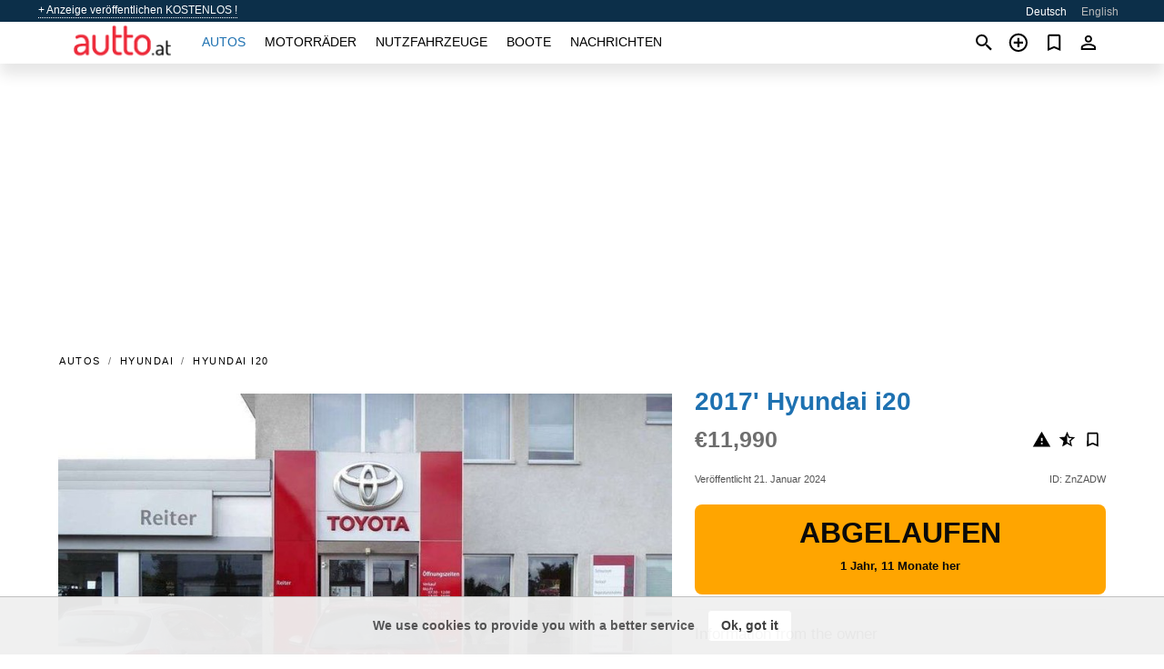

--- FILE ---
content_type: text/html; charset=utf-8
request_url: https://autto.at/auto/hyundai-i20-2017-ZnZADW.html
body_size: 7103
content:
<!DOCTYPE html><html lang="de" xml:lang="de" dir="ltr"><head><link rel="preconnect" href="https://cdn.autto.at" crossorigin /><title>2017' Hyundai i20 zum Verkauf. Wels, Österreich</title><meta charset="utf-8"><meta http-equiv="X-UA-Compatible" content="IE=edge"><meta name="description" content="Gebraucht 2017' Hyundai i20 - -Erstbesitz -8 fach bereift -Alufelgen -Klimaanlage -Multifunktionslenkrad -Bluetooth Freisprecheinrichtung -Tempomat -Licht und Regensensor -Nebelscheinwerfer -Einparksensoren hinten -CD Radio -USB und AUX-Anschluss -Funk Zentralverriegelung Verkauf im Kundenauftrag! PRIVATVERKAUF! Bei Fragen, stehen wir Ihnen gerne zur Verfügung! Christoph Reiter Verkauf Mobil Verkauf Irrtümer, Eingabefehler und Zwischenverkauf vorbehalten! 3. Bremsleuchte, …. Kaufe 2017' Hyundai i20 auf autto.at! Günstiges Angebot von 2017' Hyundai i20 des Eigentümers in Österreich (Wels)" /><meta name="robots" content="index, follow"><meta name="viewport" content="width=device-width, initial-scale=1.0, minimum-scale=1.0, maximum-scale=5.0"><link rel="icon" href="/gui/favicon.png" type="image/png"><link rel="shortcut icon" href="/gui/favicon.png" type="image/png"><link rel="canonical" href="https://autto.at/auto/hyundai-i20-2017-ZnZADW.html" /><link rel="manifest" href="/manifest.json"><link rel="alternate" hreflang="x-default" href="https://autto.at/en/auto/hyundai-i20-2017-ZnZADW.html" /><link rel="alternate" hreflang="de" href="https://autto.at/auto/hyundai-i20-2017-ZnZADW.html" /><link rel="alternate" hreflang="en" href="https://autto.at/en/auto/hyundai-i20-2017-ZnZADW.html" /><link rel="preload" fetchpriority="high" as="image" href="https://cdn.autto.at/data/d1/0e/2017-hyundai-i20-098.jpg"><script async src="https://www.googletagmanager.com/gtag/js?id=G-7VHY8223BZ"></script><script type="text/javascript" src="/gui/pack/boot.bundle.js?933e02"></script><meta property="og:site_name" content="autto.at" /><meta property="og:type" content="article" /><meta property="og:title" content="Zum Verkauf 2017' Hyundai i20. €11,990" /><meta property="og:description" content=" " /><meta property="og:image" content="https://cdn.autto.at/data/1c/a1/hyundai-i20-2017-094.webp" /><meta property="og:image:width" content="405" /><meta property="og:image:height" content="270" /><meta property="og:url" content="https://autto.at/auto/hyundai-i20-2017-ZnZADW.html" /><meta property="fb:app_id" content="323987421401075" /><meta name="ad-client" content="ca-pub-6878163444884731" timeout="4000"></head><body class=""><div class="nav-header"><a href="/sell/">+ Anzeige veröffentlichen KOSTENLOS !</a><ul><li class="selected">Deutsch</li><li><a href="/en/auto/hyundai-i20-2017-ZnZADW.html" >English</a></li></ul></div><nav class="navbar sticked"><div class="container"><div class="navbar-brand"><a class="navbar-item brand-text" href="/"><img src="/gui/images/logo.png" alt="autto.at - Autoverkauf Österreich" src="/gui/img/logo.png"></a><div class="navbar-burger burger" data-target="navMenu"><span></span><span></span><span></span></div></div><div id="navMenu" class="navbar-menu"><div class="navbar-start"><div class="navbar-item"><a href="/auto/" class="auto active">Autos</a></div><div class="navbar-item"><a href="/bike/" class="bike ">Motorräder</a></div><div class="navbar-item"><a href="/util/" class="util ">Nutzfahrzeuge</a></div><div class="navbar-item"><a href="/boat/" class="boat ">Boote</a></div><div class="navbar-item"><a href="/news/" class="mdl-navigation__link news ">Nachrichten</a></div></div></div><div class="navbar-icons"><span onclick="searchFormOpen();"><i class="icon search"></i></span><span onclick="location.href='/sell/';"><i class="icon add TT"><span class="TTT-bottom">Verkaufen Sie Ihr Auto</span></i></a></span><a href="/my/bookmarks/" aria-label="Сheck your bookmarked ads"><i class="icon txt bookmark" id="bkmks-form-cntr"></i><form action="/my/bookmarks/" id="bookmarks-form" style="display: none;" method="POST"><input type="hidden" name="bkmk" value="" /><input type="hidden" name="csrfmiddlewaretoken" value="v3TPXfb6Pvg4hKdJbAJAQlDLUNBlkX7Uv4lkurO36LWdKO6zmMHnbowF9fIY4lxH"></form></a><span class="ctxt-menu-prnt"><i class="icon person  ctxt-init" tabindex="-1"></i><nav class="ctxt-menu rb"><ul><li class="cntr txt separated">Willkommen, Gast</li><li><a href="/accounts/#login" rel="nofollow"><i class="icon lock"></i> Anmelden</a></li><li><a href="/accounts/#signup" rel="nofollow"><i class="icon person-add"></i> Registrieren</a></li></ul></nav></span></div></div></nav><div class="container container--main mtr-auto"><div class="columns is-multiline"><ins class="adsbygoogle adsbygoogle--slot" data-ad-client="ca-pub-6878163444884731" data-ad-slot="5005352540" style="display:block;" data-ad-format="auto" ></ins><script>(adsbygoogle = window.adsbygoogle || []).push({});</script><nav class="breadcrumb column is-full" aria-label="breadcrumbs"><ul><li><a href="/auto/">Autos</a></li><li><a href="/auto/hyundai/">Hyundai</a></li><li><a href="/auto/hyundai_i20/">Hyundai i20</a></li></ul></nav><div class="ad-card column is-full"><div class="photo-price "><div class="photogallery first-is-main"><div style="flex-grow:1333;min-width:267px"><figure style="padding-top:75.0%;"><img src="https://cdn.autto.at/data/d1/0e/2017-hyundai-i20-098.jpg" data-src="https://cdn.autto.at/data/28/8b/2017-hyundai-i20-089.jpg" alt="2017&#x27; Hyundai i20 photo #1"></figure></div><div style="flex-grow:1333;min-width:267px"><figure style="padding-top:75.0%;"><img src="https://cdn.autto.at/data/b3/da/2017-hyundai-i20-038.jpg" data-src="https://cdn.autto.at/data/65/0c/2017-hyundai-i20-178.jpg" loading="lazy" alt="2017&#x27; Hyundai i20 photo #2"></figure></div><div style="flex-grow:1333;min-width:267px"><figure style="padding-top:75.0%;"><img src="https://cdn.autto.at/data/82/3a/2017-hyundai-i20-209.jpg" data-src="https://cdn.autto.at/data/ce/a4/2017-hyundai-i20-002.jpg" loading="lazy" alt="2017&#x27; Hyundai i20 photo #3"></figure></div><div style="flex-grow:1333;min-width:267px"><figure style="padding-top:75.0%;"><img src="https://cdn.autto.at/data/94/d8/2017-hyundai-i20-225.jpg" data-src="https://cdn.autto.at/data/b8/fa/2017-hyundai-i20-061.jpg" loading="lazy" alt="2017&#x27; Hyundai i20 photo #4"></figure></div><div style="flex-grow:1333;min-width:267px"><figure style="padding-top:75.0%;"><img src="https://cdn.autto.at/data/af/6e/2017-hyundai-i20-188.jpg" data-src="https://cdn.autto.at/data/63/05/2017-hyundai-i20-237.jpg" loading="lazy" alt="2017&#x27; Hyundai i20 photo #5"></figure></div><div style="flex-grow:1333;min-width:267px"><figure style="padding-top:75.0%;"><img src="https://cdn.autto.at/data/bb/d4/2017-hyundai-i20-213.jpg" data-src="https://cdn.autto.at/data/9a/15/2017-hyundai-i20-017.jpg" loading="lazy" alt="2017&#x27; Hyundai i20 photo #6"></figure></div></div><div class="photocounter">6 foto</div></div><div class="nfo-contacts"><h1>2017&#x27; Hyundai i20</h1><div class="price-actions"><div class="actions"><i class="icon report-problem TT button--mistakereport" data-id="ZnZADW"><span class="TTT-bottom">Diese Anzeige melden!</span></i><i class="icon rate TT button--review" data-item="ad:ZnZADW"><span class="TTT-bottom">Bewerte!</span></i><i class="icon bookmark TT" bkmk-id="auto:ZnZADW"><span class="TTT-bottom">Lesezeichen setzen</span></i></div><span class="price">€11,990</span></div><div class="code-date"><span class="date"><span>Veröffentlicht 21. Januar 2024</span></span><span class="code">ID: ZnZADW</span></div><div class="status">Abgelaufen<br /><span class='age'>1 Jahr, 11 Monate her</span></div><h2>Information from the owner</h2><div class="nfo-table"><div><span>Karosserie: </span><span>Limousine</span></div><div><span>Alter: </span><span>7&nbsp;Jahre</span></div><div><span>Kilometerstand: </span><span>43000 km</span></div><div><span>Treibstoff: </span><span>Benzin</span></div><div><span>Getriebe: </span><span>Manuell</span></div></div><h2>Verkäuferkommentare zu 2017&#x27; Hyundai i20</h2><div class="detailz" ><bdi>-Erstbesitz<br>-8 fach bereift<br>-Alufelgen<br>-Klimaanlage<br>-Multifunktionslenkrad<br>-Bluetooth Freisprecheinrichtung<br>-Tempomat<br>-Licht und Regensensor<br>-Nebelscheinwerfer<br>-Einparksensoren hinten<br>-CD Radio<br>-USB und AUX-Anschluss<br>-Funk Zentralverriegelung<br><br>Verkauf im Kundenauftrag! PRIVATVERKAUF!<br><br><br>Bei Fragen, stehen wir Ihnen gerne zur Verfügung!<br>Christoph Reiter<br>Verkauf Mobil<br>Verkauf<br><br>Irrtümer, Eingabefehler und Zwischenverkauf vorbehalten!<br><br><br>3. Bremsleuchte, 2 Lautsprecher, Hochtöner, Außenspiegel asphärisch, Außenspiegel Weitwinkel, Außentemperaturanzeige, Brillenhalter im Dachhimmel integriert, Elektr. Bremskraftverteilung, Fernentriegelung Tank und/oder Heckklappe, Gegenlenkunterstützung (Vehicle Stability Management, VSM), Gepäck-/Laderaumleuchte, Gepäckraumabdeckung / Rollo, Getränkehalter vorn, Handschuhfach beleuchtet, Handschuhfach mit Kühlfunktion, Heckscheibe heizbar, Heckscheibenwischer, Innenraumfilter: Pollenfilter, Kopfstützen hinten verstellbar, Lenksäule (Lenkrad) verstellbar, Leseleuchte, Leuchtweitenregelung, Mittelarmlehne hinten mit Getränkehalter, Nebelschlussleuchte, Projektor-Scheinwerfer, Reifen-Reparaturkit, Schadstoffarm nach Abgasnorm Euro 6, Schalt-/Wählhebelgriff Leder, Seitenaufprallschutz, Sicherheitsgurte vorn höhenverstellbar, Sitz vorn links höhenverstellbar, Sitzbezug / Polsterung: Stoff, Sonnenblenden mit Spiegel, Stoßfänger Wagenfarbe, Türgriffe außen Wagenfarbe, Warnanlage für Sicherheitsgurte, Fahrer-/Beifahrerseite, Mica-Lackierung / Mineraleffekt-Lackierung</bdi></div><br/><ins class="adsbygoogle adsbygoogle--slot" data-ad-client="ca-pub-6878163444884731" data-ad-slot="2870800334" style="display:block;" data-ad-format="auto" ></ins><script>(adsbygoogle = window.adsbygoogle || []).push({});</script></div></div><div class="column is-full"><div class="columns is-multiline is-mobile"><div class="column is-full is-header"><a href="/auto/used/">Andere Autos</a></div><div class="column is-half-mobile is-one-quarter-tablet is-one-sixth-desktop"><a class="ad-icon auto" href="/auto/seat-ateca-2016-Lda7PJ.html"><img class="cover lazy" data-src="https://cdn.autto.at/data/56/db/seat-ateca-2016-254.webp" alt="Promo photo"><div class="bg"><div></div></div><span class="price">€13,990 </span><span class="name">2016' SEAT Ateca</span></a></div><div class="column is-half-mobile is-one-quarter-tablet is-one-sixth-desktop"><a class="ad-icon auto" href="/auto/volkswagen-t-roc-2018-l2fHHS.html"><img class="cover lazy" data-src="https://cdn.autto.at/data/f0/0f/volkswagen-t-roc-2018-124.webp" alt="Promo photo"><div class="bg"><div></div></div><span class="price">€17,490 </span><span class="name">2018' Volkswagen T-Roc</span></a></div><div class="column is-half-mobile is-one-quarter-tablet is-one-sixth-desktop"><a class="ad-icon auto" href="/auto/volkswagen-golf-2015-DeyCHi.html"><img class="cover lazy" data-src="https://cdn.autto.at/data/e2/37/volkswagen-golf-2015-115.webp" alt="Promo photo"><div class="bg"><div></div></div><span class="price">€16,490 </span><span class="name">2015' Volkswagen Golf</span></a></div><div class="column is-half-mobile is-one-quarter-tablet is-one-sixth-desktop"><a class="ad-icon auto" href="/auto/ford-focus-2022-4aqMX0.html"><img class="cover lazy" data-src="https://cdn.autto.at/data/8d/95/ford-focus-2022-094.webp" alt="Promo photo"><div class="bg"><div></div></div><span class="price">€14,990 </span><span class="name">2022' Ford Focus</span></a></div><div class="column is-half-mobile is-one-quarter-tablet is-one-sixth-desktop"><a class="ad-icon auto" href="/auto/ds-ds-3-2016-xV9ql0.html"><img class="cover lazy" data-src="https://cdn.autto.at/data/d8/ff/ds-ds-3-2016-063.webp" alt="Promo photo"><div class="bg"><div></div></div><span class="price">€8,990 </span><span class="name">2016' DS Automobiles DS 3</span></a></div><div class="column is-half-mobile is-one-quarter-tablet is-one-sixth-desktop"><a class="ad-icon auto" href="/auto/volkswagen-caddy-2012-75WXLb.html"><img class="cover lazy" data-src="https://cdn.autto.at/data/ca/f1/volkswagen-caddy-2012-131.webp" alt="Promo photo"><div class="bg"><div></div></div><span class="price">€9,950 </span><span class="name">2012' Volkswagen Caddy</span></a></div><div class="column is-half-mobile is-one-quarter-tablet is-one-sixth-desktop"><a class="ad-icon auto" href="/auto/ford-mustang-mach-e-2021-6aOT9Y.html"><img class="cover lazy" data-src="https://cdn.autto.at/data/30/13/ford-mustang-mach-e-2021-118.webp" alt="Promo photo"><div class="bg"><div></div></div><span class="price">€26,500 </span><span class="name">2021' Ford Mustang Mach-E</span></a></div><div class="column is-half-mobile is-one-quarter-tablet is-one-sixth-desktop"><a class="ad-icon auto" href="/auto/hyundai-tucson-2018-K7ECVd.html"><img class="cover lazy" data-src="https://cdn.autto.at/data/ac/aa/hyundai-tucson-2018-219.webp" alt="Promo photo"><div class="bg"><div></div></div><span class="price">€12,800 </span><span class="name">2018' Hyundai Tucson</span></a></div><div class="column is-half-mobile is-one-quarter-tablet is-one-sixth-desktop"><a class="ad-icon auto" href="/auto/volkswagen-passat-2023-eEIZjz.html"><img class="cover lazy" data-src="https://cdn.autto.at/data/16/a7/volkswagen-passat-2023-110.webp" alt="Promo photo"><div class="bg"><div></div></div><span class="price">€21,990 </span><span class="name">2023' Volkswagen Passat</span></a></div><div class="column is-half-mobile is-one-quarter-tablet is-one-sixth-desktop"><a class="ad-icon auto" href="/auto/seat-alhambra-2016-urwVcO.html"><img class="cover lazy" data-src="https://cdn.autto.at/data/ca/25/seat-alhambra-2016-212.webp" alt="Promo photo"><div class="bg"><div></div></div><span class="price">€22,990 </span><span class="name">2016' SEAT Alhambra</span></a></div><div class="column is-half-mobile is-one-quarter-tablet is-one-sixth-desktop"><a class="ad-icon auto" href="/auto/bmw-2er-reihe-2017-Dh1Mwz.html"><img class="cover lazy" data-src="https://cdn.autto.at/data/20/dd/bmw-2er-reihe-2017-073.webp" alt="Promo photo"><div class="bg"><div></div></div><span class="price">€13,890 </span><span class="name">2017' BMW 2Er-Reihe</span></a></div><div class="column is-half-mobile is-one-quarter-tablet is-one-sixth-desktop"><a class="ad-icon auto" href="/auto/volkswagen-golf-2015-4BlmEW.html"><img class="cover lazy" data-src="https://cdn.autto.at/data/ba/91/volkswagen-golf-2015-121.webp" alt="Promo photo"><div class="bg"><div></div></div><span class="price">€13,990 </span><span class="name">2015' Volkswagen Golf</span></a></div><div class="column is-full"><a href="/auto/used/" class="browse-all">Alle Autos durchsuchen</a></div></div></div></div></div><a style="margin-top:0.5rem;border-top:12px solid #0057B7;text-align:center;border-bottom:12px solid #FFDD00;line-height:0px;text-transform:uppercase;color:#eee;font-weight:900;text-shadow:-1px -1px 0 rgb(0 0 0 / 50%),1px -1px 0 rgb(0 0 0 / 50%),-1px 1px 0 rgb(0 0 0 / 50%),1px 1px 0 rgb(0 0 0 / 50%);" href="https://war.ukraine.ua/support-ukraine/" target="_blank" rel="nofollow" onMouseOver="this.style.color='#fff'" onMouseOut="this.style.color='#eee'">Uunterstützen die Ukraine</a><div class="footer"><div class="footer-links"><div class="links-set"><input id="_fls1" type="checkbox"><label for="_fls1">Autos</label><ul><li><a href="/auto/used/">Gebrauchtwagen </a></li><li><a href="/sell/">Autoverkauf </a></li></ul></div><div class="links-set"><input id="_fls2" type="checkbox"><label for="_fls2">Motorräder</label><ul><li><a href="/bike/used/">Gebrauchte Motorräder </a></li><li><a href="/sell/">Motorradverkauf </a></li></ul></div><div class="links-set"><input id="_fls3" type="checkbox"><label for="_fls3">Nutzfahrzeuge</label><ul><li><a href="/util/used/">Gebrauchte Nutzfahrzeuge </a></li><li><a href="/sell/">Nutzfahrzeug Verkauf </a></li></ul></div><div class="links-set"><input id="_fls4" type="checkbox"><label for="_fls4">Boote</label><ul><li><a href="/boat/used/">Gebrauchtboote </a></li><li><a href="/sell/">Bootsverkauf </a></li></ul></div><div class="links-set"><input id="_fls5" type="checkbox"><label for="_fls5">Über uns</label><ul><li><a href="/about/us/" rel="nofollow">Über uns</a></li><li><a href="/about/contacts/" rel="nofollow">Ansprechpartner</a></li><li><a href="/about/terms/" rel="nofollow">Nutzungsbedingungen</a></li></ul></div></div><p class="logo"><a href="/" title="autto.at - Österreich"><img alt="autto.at - Österreich" src="/gui/images/logo_small.png"></a><span>&copy;2016-2026 - autto.at</span></p></div><script id="freshToasts" type="application/json">[{"btn": "Ok, got it", "msg": "We use cookies to provide you with a better service", "timeout": 2, "id": "euro-cookie-notice"}]</script><div id="modalSearchParking" style="display: none;"><div class="ad-filter modal"><form action="/auto/search/" id="search_form"><p>Fabrikat und Modell</p><div class="ad-filter-set"><div class="mdl-selectfield mdl-js-selectfield "><select name="make" server-load="true" fld-data="make_value" src-name="modelcataloguefltrd" src-root="1" fld-next="model" class="mdl-selectfield__select" id="id_make"><option value="0">irgendein</option></select><label class="mdl-selectfield__label" for="id_make"></label></div><input type="hidden" name="make_value" id="id_make_value"><div class="mdl-selectfield mdl-js-selectfield mdl-selectfield--floating-label"><select name="model" server-load="true" fld-data="model_value" src-name="modelcataloguefltrd" class="mdl-selectfield__select" id="id_model"><option value="0">irgendein</option></select></div><input type="hidden" name="model_value" id="id_model_value"></div><p>Jahr</p><div class="ad-filter-set"><div class="mdl-selectfield mdl-js-selectfield "><select name="year_min" class="mdl-selectfield__select" id="id_year_min"><option value="" selected>min</option><option value="2026">2026</option><option value="2025">2025</option><option value="2024">2024</option><option value="2023">2023</option><option value="2022">2022</option><option value="2021">2021</option><option value="2020">2020</option><option value="2019">2019</option><option value="2018">2018</option><option value="2017">2017</option><option value="2016">2016</option><option value="2015">2015</option><option value="2014">2014</option><option value="2013">2013</option><option value="2012">2012</option><option value="2011">2011</option><option value="2010">2010</option><option value="2009">2009</option><option value="2008">2008</option><option value="2007">2007</option><option value="2006">2006</option><option value="2005">2005</option><option value="2004">2004</option><option value="2003">2003</option><option value="2002">2002</option><option value="2001">2001</option><option value="2000">2000</option><option value="1999">1999</option><option value="1998">1998</option><option value="1997">1997</option><option value="1996">1996</option><option value="1995">1995</option><option value="1994">1994</option><option value="1993">1993</option><option value="1992">1992</option><option value="1991">1991</option><option value="1990">1990</option><option value="1989">1989</option><option value="1988">1988</option><option value="1987">1987</option><option value="1986">1986</option><option value="1985">1985</option><option value="1984">1984</option><option value="1983">1983</option><option value="1982">1982</option><option value="1981">1981</option><option value="1980">1980</option><option value="1979">1979</option><option value="1978">1978</option><option value="1977">1977</option><option value="1976">1976</option><option value="1975">1975</option><option value="1974">1974</option><option value="1973">1973</option><option value="1972">1972</option><option value="1971">1971</option><option value="1970">1970</option></select><label class="mdl-selectfield__label" for="id_year_min"></label></div><div class="mdl-selectfield mdl-js-selectfield "><select name="year_max" class="mdl-selectfield__select" id="id_year_max"><option value="" selected>max</option><option value="2026">2026</option><option value="2025">2025</option><option value="2024">2024</option><option value="2023">2023</option><option value="2022">2022</option><option value="2021">2021</option><option value="2020">2020</option><option value="2019">2019</option><option value="2018">2018</option><option value="2017">2017</option><option value="2016">2016</option><option value="2015">2015</option><option value="2014">2014</option><option value="2013">2013</option><option value="2012">2012</option><option value="2011">2011</option><option value="2010">2010</option><option value="2009">2009</option><option value="2008">2008</option><option value="2007">2007</option><option value="2006">2006</option><option value="2005">2005</option><option value="2004">2004</option><option value="2003">2003</option><option value="2002">2002</option><option value="2001">2001</option><option value="2000">2000</option><option value="1999">1999</option><option value="1998">1998</option><option value="1997">1997</option><option value="1996">1996</option><option value="1995">1995</option><option value="1994">1994</option><option value="1993">1993</option><option value="1992">1992</option><option value="1991">1991</option><option value="1990">1990</option><option value="1989">1989</option><option value="1988">1988</option><option value="1987">1987</option><option value="1986">1986</option><option value="1985">1985</option><option value="1984">1984</option><option value="1983">1983</option><option value="1982">1982</option><option value="1981">1981</option><option value="1980">1980</option><option value="1979">1979</option><option value="1978">1978</option><option value="1977">1977</option><option value="1976">1976</option><option value="1975">1975</option><option value="1974">1974</option><option value="1973">1973</option><option value="1972">1972</option><option value="1971">1971</option><option value="1970">1970</option></select><label class="mdl-selectfield__label" for="id_year_max"></label></div></div><p>Preis</p><div class="ad-filter-set"><div class="mdl-textfield mdl-js-textfield "><input type="number" name="price_min" class="mdl-textfield__input" pattern="[0-9]*(\.[0-9]+)?" id="id_price_min"><label class="mdl-textfield__label" for="id_price_min">min</label><span class="mdl-textfield__error">Eingabe ist keine Zahl!</span></div><div class="mdl-textfield mdl-js-textfield "><input type="number" name="price_max" class="mdl-textfield__input" pattern="[0-9]*(\.[0-9]+)?" id="id_price_max"><label class="mdl-textfield__label" for="id_price_max">max</label><span class="mdl-textfield__error">Eingabe ist keine Zahl!</span></div></div><p>Getriebe</p><div class="mdl-selectfield mdl-js-selectfield "><select name="gearbox" class="mdl-selectfield__select" id="id_gearbox"><option value="" selected>irgendein</option><option value="1">Manuell</option><option value="2">Automatisch</option></select><label class="mdl-selectfield__label" for="id_gearbox"></label></div><p>Standort</p><div class="mdl-selectfield mdl-js-selectfield "><select name="location" class="mdl-selectfield__select" id="id_location"><option value="" selected>irgendein</option><optgroup label="Wien"><option value="101"> 1. Innere Stadt</option><option value="102"> 2. Leopoldstadt</option><option value="103"> 3. Landstrasse</option><option value="104"> 4. Wieden</option><option value="105"> 5. Margareten</option><option value="106"> 6. Mariahilf</option><option value="107"> 7. Neubau</option><option value="108"> 8. Josefstadt</option><option value="109"> 9. Alsergrund</option><option value="110">10. Favoriten</option><option value="111">11. Simmering</option><option value="112">12. Meidling</option><option value="113">13. Hietzing</option><option value="114">14. Penzing</option><option value="115">15. Rudolfsheim</option><option value="116">16. Ottakring</option><option value="117">17. Hernals</option><option value="118">18. Währing</option><option value="119">19. Döbling</option><option value="120">20. Brigittenau</option><option value="121">21. Floridsdorf</option><option value="122">22. Donaustadt</option><option value="123">23. Liesing</option><option value="199">Wien</option></optgroup><optgroup label="Niederösterreich"><option value="201">Amstetten</option><option value="202">Baden</option><option value="203">Bruck a.d. Leitha</option><option value="204">Gänserndorf</option><option value="205">Gmünd</option><option value="206">Hollabrunn</option><option value="207">Horn</option><option value="208">Korneuburg</option><option value="209">Krems</option><option value="210">Krems-Land</option><option value="211">Lilienfeld</option><option value="212">Melk</option><option value="213">Mistelbach</option><option value="214">Mödling</option><option value="215">Neunkirchen</option><option value="216">Scheibbs</option><option value="217">St. Pölten</option><option value="218">St. Pölten-Land</option><option value="219">Tulln</option><option value="220">Waidhofen a.d. Thaya</option><option value="221">Waidhofen a.d. Ybbs</option><option value="222">Wien-Umgebung</option><option value="223">Wiener Neustadt</option><option value="224">Wiener Neustadt-Land</option><option value="225">Zwettl</option></optgroup><optgroup label="Burgenland"><option value="301">Eisenstadt</option><option value="302">Eisenstadt-Umgebung</option><option value="303">Güssing</option><option value="304">Jennersdorf</option><option value="305">Mattersburg</option><option value="306">Neusiedl am See</option><option value="307">Oberpullendorf</option><option value="308">Oberwart</option><option value="309">Rust</option></optgroup><optgroup label="Steiermark"><option value="401">Bruck-Mürzzuschlag</option><option value="402">Deutschlandsberg</option><option value="403">Graz</option><option value="404">Graz-Umgebung</option><option value="405">Hartberg-Fürstenfeld</option><option value="406">Leibnitz</option><option value="407">Leoben</option><option value="408">Liezen</option><option value="409">Murau</option><option value="410">Murtal</option><option value="411">Südoststeiermark</option><option value="412">Voitsberg</option><option value="413">Weiz</option></optgroup><optgroup label="Oberösterreich"><option value="501">Braunau am Inn</option><option value="502">Eferding</option><option value="503">Freistadt</option><option value="504">Gmunden</option><option value="505">Grieskirchen</option><option value="506">Kirchdorf a.d. Krems</option><option value="507">Linz</option><option value="508">Linz-Land</option><option value="509">Perg</option><option value="510">Ried im Innkreis</option><option value="511">Rohrbach</option><option value="512">Schärding</option><option value="513">Steyr</option><option value="514">Steyr-Land</option><option value="515">Urfahr-Umgebung</option><option value="516">Vöcklabruck</option><option value="517">Wels</option><option value="518">Wels-Land</option></optgroup><optgroup label="Salzburg"><option value="601">Hallein</option><option value="602">Salzburg-Stadt</option><option value="603">Salzburg-Umgebung</option><option value="604">St. Johann im Pongau</option><option value="605">Tamsweg</option><option value="606">Zell am See</option></optgroup><optgroup label="Kärnten"><option value="701">Feldkirchen</option><option value="702">Hermagor</option><option value="703">Klagenfurt</option><option value="704">Klagenfurt-Land</option><option value="705">Spittal a.d. Drau</option><option value="706">St. Veit an der Glan</option><option value="707">Villach</option><option value="708">Villach-Land</option><option value="709">Völkermarkt</option><option value="710">Wolfsberg</option></optgroup><optgroup label="Tirol"><option value="801">Imst</option><option value="802">Innsbruck</option><option value="803">Innsbruck-Land</option><option value="804">Kitzbühel</option><option value="805">Kufstein</option><option value="806">Landeck</option><option value="807">Lienz</option><option value="808">Reutte</option><option value="809">Schwaz</option></optgroup><optgroup label="Vorarlberg"><option value="901">Bludenz</option><option value="902">Bregenz</option><option value="903">Dornbirn</option><option value="904">Feldkirch</option></optgroup></select><label class="mdl-selectfield__label" for="id_location"></label></div><p><label class="checkbox"><input type="checkbox" name="withPhoto" > nur mit Foto</label></p><p><label class="checkbox"><input type="checkbox" name="onlyActual" > nur tatsächliche</label></p><div class="buttons"><button class="button is-dark" type="submit" form="search_form">Suche</button><button class="button" type="button" onclick="closeModal(this)">Abbrechen</button></div></form></div></div><script>window.dataLayer=window.dataLayer||[];function gtag(){dataLayer.push(arguments);}gtag('js', new Date());gtag('config', 'G-7VHY8223BZ');</script></body></html>


--- FILE ---
content_type: application/javascript; charset=utf-8
request_url: https://autto.at/gui/pack/boot.bundle.js?933e02
body_size: 28900
content:
/*! For license information please see boot.bundle.js.LICENSE.txt */
(()=>{var a,e,r={8502:(a,e,r)=>{"use strict";function t(){var a=[].slice.call(document.querySelectorAll("img.lazy,.lazy[data-bg]"));if("IntersectionObserver"in window){var e=new IntersectionObserver((function(a,r){a.forEach((function(a){if(a.isIntersecting){var r=a.target,t=r.style;t.width=r.width+"px",t.height=r.height+"px",r.dataset.thumb?r.src=r.dataset.thumb:r.dataset.src?r.src=r.dataset.src:r.dataset.bg&&(r.style.backgroundImage="".concat(r.style.backgroundImage,", url(").concat(r.dataset.bg,")"),r.classList.remove("lazy"),r.removeAttribute("data-bg")),r.onload=function(){r.classList.remove("lazy"),t.width=t.height=""},e.unobserve(r)}}))}),{rootMargin:"0px 0px 128px 0px"});a.forEach((function(a){e.observe(a)}))}else a.forEach((function(a){a.dataset.src&&(a.src=a.dataset.src),a.classList.remove("lazy")}))}function i(a,e){e=e||2500,setTimeout((function(){var e=document.createElement("script");e.src="https://pagead2.googlesyndication.com/pagead/js/adsbygoogle.js?client=".concat(a),e.async=!0,e.setAttribute("crossorigin","anonymous"),document.body.appendChild(e)}),e)}function n(){var a=document.querySelector(".navbar-burger");if(a){var e=document.querySelector("#"+a.dataset.target);a.addEventListener("click",(function(){a.classList.toggle("is-active"),e.classList.toggle("is-active")}))}}function o(){document.querySelectorAll(".ctxt-menu a").forEach((function(a){a.parentNode.onclick=function(){window.location.href=a.getAttribute("href")}}))}r.d(e,{eM:()=>t,Yp:()=>i,_y:()=>n,iY:()=>o})},3187:()=>{!function(){"use strict";var a=function(a){this.element_=a,this.init()};window.MaterialSelectfield=a,a.prototype.Constant_={},a.prototype.CssClasses_={LABEL:"mdl-selectfield__label",SELECT:"mdl-selectfield__select",IS_DIRTY:"is-dirty",IS_FOCUSED:"is-focused",IS_DISABLED:"is-disabled",IS_INVALID:"is-invalid",IS_UPGRADED:"is-upgraded"},a.prototype.onFocus_=function(a){this.element_.classList.add(this.CssClasses_.IS_FOCUSED)},a.prototype.onBlur_=function(a){this.element_.classList.remove(this.CssClasses_.IS_FOCUSED)},a.prototype.onReset_=function(a){this.updateClasses_()},a.prototype.updateClasses_=function(){this.checkDisabled(),this.checkValidity(),this.checkDirty()},a.prototype.checkDisabled=function(){this.select_.disabled?this.element_.classList.add(this.CssClasses_.IS_DISABLED):this.element_.classList.remove(this.CssClasses_.IS_DISABLED)},a.prototype.checkDisabled=a.prototype.checkDisabled,a.prototype.checkValidity=function(){this.select_.validity.valid?this.element_.classList.remove(this.CssClasses_.IS_INVALID):this.element_.classList.add(this.CssClasses_.IS_INVALID)},a.prototype.checkValidity=a.prototype.checkValidity,a.prototype.checkDirty=function(){this.select_.value&&this.select_.value.length>0?this.element_.classList.add(this.CssClasses_.IS_DIRTY):this.element_.classList.remove(this.CssClasses_.IS_DIRTY)},a.prototype.checkDirty=a.prototype.checkDirty,a.prototype.disable=function(){this.select_.disabled=!0,this.updateClasses_()},a.prototype.disable=a.prototype.disable,a.prototype.enable=function(){this.select_.disabled=!1,this.updateClasses_()},a.prototype.enable=a.prototype.enable,a.prototype.change=function(a){a&&(this.select_.value=a),this.updateClasses_()},a.prototype.change=a.prototype.change,a.prototype.init=function(){if(this.element_&&(this.label_=this.element_.querySelector("."+this.CssClasses_.LABEL),this.select_=this.element_.querySelector("."+this.CssClasses_.SELECT),this.select_)){this.boundUpdateClassesHandler=this.updateClasses_.bind(this),this.boundFocusHandler=this.onFocus_.bind(this),this.boundBlurHandler=this.onBlur_.bind(this),this.boundResetHandler=this.onReset_.bind(this),this.select_.addEventListener("change",this.boundUpdateClassesHandler),this.select_.addEventListener("focus",this.boundFocusHandler),this.select_.addEventListener("blur",this.boundBlurHandler),this.select_.addEventListener("reset",this.boundResetHandler);var a=this.element_.classList.contains(this.CssClasses_.IS_INVALID);this.updateClasses_(),this.element_.classList.add(this.CssClasses_.IS_UPGRADED),a&&this.element_.classList.add(this.CssClasses_.IS_INVALID)}},a.prototype.mdlDowngrade_=function(){this.select_.removeEventListener("change",this.boundUpdateClassesHandler),this.select_.removeEventListener("focus",this.boundFocusHandler),this.select_.removeEventListener("blur",this.boundBlurHandler),this.select_.removeEventListener("reset",this.boundResetHandler)},componentHandler.register({constructor:a,classAsString:"MaterialSelectfield",cssClass:"mdl-js-selectfield",widget:!0})}()},6061:(a,e,r)=>{"use strict";r.d(e,{Z:()=>oa});var t=r(8081),i=r.n(t),n=r(3645),o=r.n(n),l=r(1667),s=r.n(l),d=new URL(r(8811),r.b),c=new URL(r(978),r.b),b=new URL(r(5046),r.b),p=new URL(r(5015),r.b),m=new URL(r(1327),r.b),f=new URL(r(6494),r.b),g=new URL(r(3077),r.b),v=new URL(r(3434),r.b),h=new URL(r(1326),r.b),u=new URL(r(4472),r.b),x=new URL(r(3934),r.b),w=new URL(r(8806),r.b),k=new URL(r(8888),r.b),y=new URL(r(3411),r.b),z=new URL(r(4867),r.b),_=new URL(r(8538),r.b),C=new URL(r(2479),r.b),E=new URL(r(7799),r.b),A=new URL(r(3042),r.b),I=new URL(r(505),r.b),L=new URL(r(9366),r.b),M=new URL(r(9385),r.b),S=new URL(r(2966),r.b),R=new URL(r(18),r.b),H=new URL(r(511),r.b),D=o()(i()),T=s()(d),U=s()(c),B=s()(b),N=s()(p),j=s()(m),V=s()(f),O=s()(g),G=s()(v),Y=s()(h),F=s()(u),Z=s()(x),Q=s()(w),W=s()(k),P=s()(y),J=s()(z),X=s()(_),q=s()(C),K=s()(E),$=s()(A),aa=s()(I),ea=s()(L),ra=s()(M),ta=s()(S),ia=s()(R),na=s()(H);D.push([a.id,'.button,.pagination-ellipsis,.pagination-link,.pagination-next,.pagination-previous{align-items:center;-moz-appearance:none;-webkit-appearance:none;border:1px solid transparent;border-radius:4px;box-shadow:none;display:inline-flex;font-size:1rem;height:2.5em;justify-content:flex-start;line-height:1.5;padding:calc(.5em - 1px) calc(.75em - 1px);position:relative;vertical-align:top}.button:active,.button:focus,.is-active.button,.is-active.pagination-ellipsis,.is-active.pagination-link,.is-active.pagination-next,.is-active.pagination-previous,.pagination-ellipsis:active,.pagination-ellipsis:focus,.pagination-link:active,.pagination-link:focus,.pagination-next:active,.pagination-next:focus,.pagination-previous:active,.pagination-previous:focus{outline:none}[disabled].button,[disabled].pagination-ellipsis,[disabled].pagination-link,[disabled].pagination-next,[disabled].pagination-previous{cursor:not-allowed}.breadcrumb,.button,.pagination-ellipsis,.pagination-link,.pagination-next,.pagination-previous{-webkit-touch-callout:none;-webkit-user-select:none;-moz-user-select:none;-ms-user-select:none;user-select:none}.navbar-link:not(.is-arrowless):after{border:3px solid transparent;border-radius:2px;border-top:0;content:" ";display:block;height:.625em;margin-top:-.4375em;pointer-events:none;position:absolute;top:50%;transform-origin:center;width:.625em}[dir=ltr] .navbar-link:not(.is-arrowless):after{border-right:0;transform:rotate(-45deg)}[dir=rtl] .navbar-link:not(.is-arrowless):after{border-left:0;transform:rotate(45deg)}.breadcrumb:not(:last-child),.pagination:not(:last-child){margin-bottom:1.5rem}.navbar-burger{-moz-appearance:none;-webkit-appearance:none;appearance:none;background:none;border:none;color:currentColor;font-family:inherit;font-size:1em}.navbar-burger,body,dl,figure,h1,h2,h3,h4,h5,hr,html,iframe,li,ol,p,pre,textarea,ul{margin:0;padding:0}h1,h2,h3,h4,h5{font-size:100%;font-weight:400}ul{list-style:none}button,input,select,textarea{margin:0}html{box-sizing:border-box}*,:after,:before{box-sizing:inherit}iframe{border:0}table{border-collapse:collapse;border-spacing:0}td,th{padding:0}td:not([align]),th:not([align]){text-align:inherit}html{-moz-osx-font-smoothing:grayscale;-webkit-font-smoothing:antialiased;text-rendering:optimizeLegibility;text-size-adjust:100%;background-color:#fff;font-size:14px;min-width:300px;overflow-x:hidden;overflow-y:scroll}article,figure,footer,header,section{display:block}body,button,input,select,textarea{font-family:-apple-system,BlinkMacSystemFont,Segoe UI,Roboto,Oxygen,Ubuntu,Cantarell,Fira Sans,Droid Sans,Helvetica Neue,Helvetica,Arial,sans-serif}code,pre{-moz-osx-font-smoothing:auto;-webkit-font-smoothing:auto;font-family:monospace}body{color:#555;font-size:1em;font-weight:400;line-height:1.5}a{color:#000;cursor:pointer;text-decoration:none}a strong{color:currentColor}a:hover{color:#363636}code{color:#780f0e;font-size:.875em;font-weight:400;padding:.25em .5em}code,hr{background-color:#f5f5f5}hr{border:none;display:block;height:2px;margin:1.5rem 0}img{height:auto;max-width:100%}input[type=checkbox]{vertical-align:baseline}small{font-size:.875em}span{font-style:inherit;font-weight:inherit}strong{color:#363636;font-weight:700}pre{-webkit-overflow-scrolling:touch;word-wrap:normal;background-color:#f5f5f5;color:#555;font-size:.875em;overflow-x:auto;padding:1.25rem 1.5rem;white-space:pre}pre code{background-color:transparent;color:currentColor;font-size:1em;padding:0}table td,table th{vertical-align:top}table td:not([align]),table th:not([align]){text-align:inherit}table th{color:#363636}@keyframes spinAround{0%{transform:rotate(0deg)}to{transform:rotate(359deg)}}.button{background-color:#fff;border-color:#f0f0f0;border-width:1px;color:#363636;cursor:pointer;justify-content:center;padding:calc(.5em - 1px) 1em;text-align:center;white-space:nowrap}.button strong{color:inherit}.button .icon,.button .icon.is-large,.button .icon.is-medium,.button .icon.is-small{height:1.5em;width:1.5em}[dir=ltr] .button .icon:first-child:not(:last-child){margin-left:calc(-.5em - 1px);margin-right:.25em}[dir=ltr] .button .icon:last-child:not(:first-child),[dir=rtl] .button .icon:first-child:not(:last-child){margin-left:.25em;margin-right:calc(-.5em - 1px)}[dir=rtl] .button .icon:last-child:not(:first-child){margin-left:calc(-.5em - 1px);margin-right:.25em}.button .icon:first-child:last-child{margin-left:calc(-.5em - 1px);margin-right:calc(-.5em - 1px)}.button:hover{border-color:#6e6e6e;color:#363636}.button:focus{border-color:#485fc7;color:#363636}.button:focus:not(:active){box-shadow:0 0 0 .125em rgba(0,0,0,.25)}.button.is-active,.button:active{border-color:#555;color:#363636}.button.is-light{background-color:#f5f5f5}.button.is-light,.button.is-light:hover{border-color:transparent;color:rgba(0,0,0,.7)}.button.is-light:hover{background-color:#eee}.button.is-light:focus{border-color:transparent;color:rgba(0,0,0,.7)}.button.is-light:focus:not(:active){box-shadow:0 0 0 .125em hsla(0,0%,96%,.25)}.button.is-light.is-active,.button.is-light:active{background-color:#e8e8e8;border-color:transparent;color:rgba(0,0,0,.7)}.button.is-light[disabled]{background-color:#f5f5f5;border-color:transparent;box-shadow:none}.button.is-dark{background-color:#363636;border-color:transparent;color:#fff}.button.is-dark:hover{background-color:#2f2f2f}.button.is-dark:focus,.button.is-dark:hover{border-color:transparent;color:#fff}.button.is-dark:focus:not(:active){box-shadow:0 0 0 .125em rgba(54,54,54,.25)}.button.is-dark.is-active,.button.is-dark:active{background-color:#292929;border-color:transparent;color:#fff}.button.is-dark[disabled]{background-color:#363636;border-color:transparent;box-shadow:none}.button.is-success{background-color:#48c78e;border-color:transparent;color:#fff}.button.is-success:hover{background-color:#3ec487}.button.is-success:focus,.button.is-success:hover{border-color:transparent;color:#fff}.button.is-success:focus:not(:active){box-shadow:0 0 0 .125em rgba(72,199,142,.25)}.button.is-success.is-active,.button.is-success:active{background-color:#3abb81;border-color:transparent;color:#fff}.button.is-success[disabled]{background-color:#48c78e;border-color:transparent;box-shadow:none}.button.is-success.is-light{background-color:#effaf5;color:#257953}.button.is-success.is-light:hover{background-color:#e6f7ef;border-color:transparent;color:#257953}.button.is-success.is-light.is-active,.button.is-success.is-light:active{background-color:#dcf4e9;border-color:transparent;color:#257953}.button.is-danger{background-color:#bd1816;border-color:transparent;color:#fff}.button.is-danger:hover{background-color:#b21715}.button.is-danger:focus,.button.is-danger:hover{border-color:transparent;color:#fff}.button.is-danger:focus:not(:active){box-shadow:0 0 0 .125em rgba(189,24,22,.25)}.button.is-danger.is-active,.button.is-danger:active{background-color:#a61513;border-color:transparent;color:#fff}.button.is-danger[disabled]{background-color:#bd1816;border-color:transparent;box-shadow:none}.button.is-danger.is-light{background-color:#fdeded;color:#e41d1b}.button.is-danger.is-light:hover{background-color:#fce2e1;border-color:transparent;color:#e41d1b}.button.is-danger.is-light.is-active,.button.is-danger.is-light:active{background-color:#fad6d6;border-color:transparent;color:#e41d1b}.button.is-small{font-size:.75rem}.button.is-small:not(.is-rounded){border-radius:2px}.button.is-large{font-size:1.5rem}.button[disabled]{background-color:#fff;border-color:#f0f0f0;box-shadow:none;opacity:.5}.button.is-fullwidth{display:flex;width:100%}.button.is-rounded{border-radius:9999px;padding-left:1.25em;padding-right:1.25em}.buttons{align-items:center;display:flex;flex-wrap:wrap;justify-content:flex-start}.buttons .button{margin-bottom:.5rem}[dir=ltr] .buttons .button:not(:last-child):not(.is-fullwidth){margin-right:.5rem}[dir=rtl] .buttons .button:not(:last-child):not(.is-fullwidth){margin-left:.5rem}.buttons:last-child{margin-bottom:-.5rem}.buttons:not(:last-child){margin-bottom:1rem}.buttons.is-centered{justify-content:center}.buttons.is-centered:not(.has-addons) .button:not(.is-fullwidth){margin-left:.25rem;margin-right:.25rem}.container{flex-grow:1;margin:0 auto;position:relative;width:auto}@media screen and (min-width:1024px){.container{max-width:960px}}@media screen and (min-width:1216px){.container:not(.is-max-desktop){max-width:1152px}}@media screen and (min-width:1408px){.container:not(.is-max-desktop):not(.is-max-widescreen){max-width:1344px}}.icon{align-items:center;display:inline-flex;height:1.5rem;justify-content:center;width:1.5rem}.icon.is-small{height:1rem;width:1rem}.icon.is-medium{height:2rem;width:2rem}.icon.is-large{height:3rem;width:3rem}.icon-text{align-items:flex-start;color:inherit;display:inline-flex;flex-wrap:wrap;line-height:1.5rem;vertical-align:top}.icon-text .icon{flex-grow:0;flex-shrink:0}[dir=ltr] .icon-text .icon:not(:last-child){margin-right:.25em}[dir=ltr] .icon-text .icon:not(:first-child),[dir=rtl] .icon-text .icon:not(:last-child){margin-left:.25em}[dir=rtl] .icon-text .icon:not(:first-child){margin-right:.25em}div.icon-text{display:flex}.image{display:block;position:relative}.image img{display:block;height:auto;width:100%}.image img.is-rounded{border-radius:9999px}.image.is-fullwidth{width:100%}.tags{align-items:center;display:flex;flex-wrap:wrap;justify-content:flex-start}.tags .tag{margin-bottom:.5rem}[dir=ltr] .tags .tag:not(:last-child){margin-right:.5rem}[dir=rtl] .tags .tag:not(:last-child){margin-left:.5rem}.tags:last-child{margin-bottom:-.5rem}.tags:not(:last-child){margin-bottom:1rem}.tags.is-centered{justify-content:center}.tags.is-centered .tag{margin-left:.25rem;margin-right:.25rem}.tag:not(body){align-items:center;background-color:#f5f5f5;border-radius:4px;color:#555;display:inline-flex;font-size:.75rem;height:2em;justify-content:center;line-height:1.5;padding-left:.75em;padding-right:.75em;white-space:nowrap}[dir=ltr] .tag:not(body) .delete{margin-left:.25rem;margin-right:-.375rem}[dir=rtl] .tag:not(body) .delete{margin-left:-.375rem;margin-right:.25rem}.tag:not(body).is-light{background-color:#f5f5f5;color:rgba(0,0,0,.7)}.tag:not(body).is-dark{background-color:#363636;color:#fff}.tag:not(body).is-success{background-color:#48c78e;color:#fff}.tag:not(body).is-success.is-light{background-color:#effaf5;color:#257953}.tag:not(body).is-danger{background-color:#bd1816;color:#fff}.tag:not(body).is-danger.is-light{background-color:#fdeded;color:#e41d1b}.tag:not(body).is-large{font-size:1.25rem}[dir=ltr] .tag:not(body) .icon:first-child:not(:last-child){margin-left:-.375em;margin-right:.1875em}[dir=ltr] .tag:not(body) .icon:last-child:not(:first-child),[dir=rtl] .tag:not(body) .icon:first-child:not(:last-child){margin-left:.1875em;margin-right:-.375em}[dir=rtl] .tag:not(body) .icon:last-child:not(:first-child){margin-left:-.375em;margin-right:.1875em}.tag:not(body) .icon:first-child:last-child{margin-left:-.375em;margin-right:-.375em}.tag:not(body).is-rounded{border-radius:9999px}a.tag:hover{text-decoration:underline}.breadcrumb{font-size:1rem;white-space:nowrap}.breadcrumb a{align-items:center;color:#000;display:flex;justify-content:center;padding:0 .75em}.breadcrumb a:hover{color:#363636}.breadcrumb li{align-items:center;display:flex}[dir=ltr] .breadcrumb li:first-child a{padding-left:0}[dir=rtl] .breadcrumb li:first-child a{padding-right:0}.breadcrumb li.is-active a{color:#363636;cursor:default;pointer-events:none}.breadcrumb li+li:before{color:#6e6e6e;content:"/"}.breadcrumb ol,.breadcrumb ul{align-items:flex-start;display:flex;flex-wrap:wrap;justify-content:flex-start}[dir=ltr] .breadcrumb .icon:first-child{margin-right:.5em}[dir=ltr] .breadcrumb .icon:last-child,[dir=rtl] .breadcrumb .icon:first-child{margin-left:.5em}[dir=rtl] .breadcrumb .icon:last-child{margin-right:.5em}.breadcrumb.is-centered ol,.breadcrumb.is-centered ul{justify-content:center}.breadcrumb.is-small{font-size:.75rem}.breadcrumb.is-large{font-size:1.5rem}.navbar{background-color:#fff;min-height:3.25rem;position:relative;z-index:30}.navbar.is-white{background-color:#fff;color:#0a0a0a}.navbar.is-white .navbar-brand .navbar-link,.navbar.is-white .navbar-brand>.navbar-item{color:#0a0a0a}.navbar.is-white .navbar-brand .navbar-link.is-active,.navbar.is-white .navbar-brand .navbar-link:focus,.navbar.is-white .navbar-brand .navbar-link:hover,.navbar.is-white .navbar-brand>a.navbar-item.is-active,.navbar.is-white .navbar-brand>a.navbar-item:focus,.navbar.is-white .navbar-brand>a.navbar-item:hover{background-color:#f2f2f2;color:#0a0a0a}.navbar.is-white .navbar-brand .navbar-link:after{border-color:#0a0a0a}.navbar.is-white .navbar-burger{color:#0a0a0a}@media screen and (min-width:1024px){.navbar.is-white .navbar-end .navbar-link,.navbar.is-white .navbar-end>.navbar-item,.navbar.is-white .navbar-start .navbar-link,.navbar.is-white .navbar-start>.navbar-item{color:#0a0a0a}.navbar.is-white .navbar-end .navbar-link.is-active,.navbar.is-white .navbar-end .navbar-link:focus,.navbar.is-white .navbar-end .navbar-link:hover,.navbar.is-white .navbar-end>a.navbar-item.is-active,.navbar.is-white .navbar-end>a.navbar-item:focus,.navbar.is-white .navbar-end>a.navbar-item:hover,.navbar.is-white .navbar-start .navbar-link.is-active,.navbar.is-white .navbar-start .navbar-link:focus,.navbar.is-white .navbar-start .navbar-link:hover,.navbar.is-white .navbar-start>a.navbar-item.is-active,.navbar.is-white .navbar-start>a.navbar-item:focus,.navbar.is-white .navbar-start>a.navbar-item:hover{background-color:#f2f2f2;color:#0a0a0a}.navbar.is-white .navbar-end .navbar-link:after,.navbar.is-white .navbar-start .navbar-link:after{border-color:#0a0a0a}.navbar.is-white .navbar-item.has-dropdown.is-active .navbar-link,.navbar.is-white .navbar-item.has-dropdown:focus .navbar-link,.navbar.is-white .navbar-item.has-dropdown:hover .navbar-link{background-color:#f2f2f2;color:#0a0a0a}.navbar.is-white .navbar-dropdown a.navbar-item.is-active{background-color:#fff;color:#0a0a0a}}.navbar.is-black{background-color:#0a0a0a;color:#fff}.navbar.is-black .navbar-brand .navbar-link,.navbar.is-black .navbar-brand>.navbar-item{color:#fff}.navbar.is-black .navbar-brand .navbar-link.is-active,.navbar.is-black .navbar-brand .navbar-link:focus,.navbar.is-black .navbar-brand .navbar-link:hover,.navbar.is-black .navbar-brand>a.navbar-item.is-active,.navbar.is-black .navbar-brand>a.navbar-item:focus,.navbar.is-black .navbar-brand>a.navbar-item:hover{background-color:#000;color:#fff}.navbar.is-black .navbar-brand .navbar-link:after{border-color:#fff}.navbar.is-black .navbar-burger{color:#fff}@media screen and (min-width:1024px){.navbar.is-black .navbar-end .navbar-link,.navbar.is-black .navbar-end>.navbar-item,.navbar.is-black .navbar-start .navbar-link,.navbar.is-black .navbar-start>.navbar-item{color:#fff}.navbar.is-black .navbar-end .navbar-link.is-active,.navbar.is-black .navbar-end .navbar-link:focus,.navbar.is-black .navbar-end .navbar-link:hover,.navbar.is-black .navbar-end>a.navbar-item.is-active,.navbar.is-black .navbar-end>a.navbar-item:focus,.navbar.is-black .navbar-end>a.navbar-item:hover,.navbar.is-black .navbar-start .navbar-link.is-active,.navbar.is-black .navbar-start .navbar-link:focus,.navbar.is-black .navbar-start .navbar-link:hover,.navbar.is-black .navbar-start>a.navbar-item.is-active,.navbar.is-black .navbar-start>a.navbar-item:focus,.navbar.is-black .navbar-start>a.navbar-item:hover{background-color:#000;color:#fff}.navbar.is-black .navbar-end .navbar-link:after,.navbar.is-black .navbar-start .navbar-link:after{border-color:#fff}.navbar.is-black .navbar-item.has-dropdown.is-active .navbar-link,.navbar.is-black .navbar-item.has-dropdown:focus .navbar-link,.navbar.is-black .navbar-item.has-dropdown:hover .navbar-link{background-color:#000;color:#fff}.navbar.is-black .navbar-dropdown a.navbar-item.is-active{background-color:#0a0a0a;color:#fff}}.navbar.is-light{background-color:#f5f5f5}.navbar.is-light,.navbar.is-light .navbar-brand .navbar-link,.navbar.is-light .navbar-brand>.navbar-item{color:rgba(0,0,0,.7)}.navbar.is-light .navbar-brand .navbar-link.is-active,.navbar.is-light .navbar-brand .navbar-link:focus,.navbar.is-light .navbar-brand .navbar-link:hover,.navbar.is-light .navbar-brand>a.navbar-item.is-active,.navbar.is-light .navbar-brand>a.navbar-item:focus,.navbar.is-light .navbar-brand>a.navbar-item:hover{background-color:#e8e8e8;color:rgba(0,0,0,.7)}.navbar.is-light .navbar-brand .navbar-link:after{border-color:rgba(0,0,0,.7)}.navbar.is-light .navbar-burger{color:rgba(0,0,0,.7)}@media screen and (min-width:1024px){.navbar.is-light .navbar-end .navbar-link,.navbar.is-light .navbar-end>.navbar-item,.navbar.is-light .navbar-start .navbar-link,.navbar.is-light .navbar-start>.navbar-item{color:rgba(0,0,0,.7)}.navbar.is-light .navbar-end .navbar-link.is-active,.navbar.is-light .navbar-end .navbar-link:focus,.navbar.is-light .navbar-end .navbar-link:hover,.navbar.is-light .navbar-end>a.navbar-item.is-active,.navbar.is-light .navbar-end>a.navbar-item:focus,.navbar.is-light .navbar-end>a.navbar-item:hover,.navbar.is-light .navbar-start .navbar-link.is-active,.navbar.is-light .navbar-start .navbar-link:focus,.navbar.is-light .navbar-start .navbar-link:hover,.navbar.is-light .navbar-start>a.navbar-item.is-active,.navbar.is-light .navbar-start>a.navbar-item:focus,.navbar.is-light .navbar-start>a.navbar-item:hover{background-color:#e8e8e8;color:rgba(0,0,0,.7)}.navbar.is-light .navbar-end .navbar-link:after,.navbar.is-light .navbar-start .navbar-link:after{border-color:rgba(0,0,0,.7)}.navbar.is-light .navbar-item.has-dropdown.is-active .navbar-link,.navbar.is-light .navbar-item.has-dropdown:focus .navbar-link,.navbar.is-light .navbar-item.has-dropdown:hover .navbar-link{background-color:#e8e8e8;color:rgba(0,0,0,.7)}.navbar.is-light .navbar-dropdown a.navbar-item.is-active{background-color:#f5f5f5;color:rgba(0,0,0,.7)}}.navbar.is-dark{background-color:#363636;color:#fff}.navbar.is-dark .navbar-brand .navbar-link,.navbar.is-dark .navbar-brand>.navbar-item{color:#fff}.navbar.is-dark .navbar-brand .navbar-link.is-active,.navbar.is-dark .navbar-brand .navbar-link:focus,.navbar.is-dark .navbar-brand .navbar-link:hover,.navbar.is-dark .navbar-brand>a.navbar-item.is-active,.navbar.is-dark .navbar-brand>a.navbar-item:focus,.navbar.is-dark .navbar-brand>a.navbar-item:hover{background-color:#292929;color:#fff}.navbar.is-dark .navbar-brand .navbar-link:after{border-color:#fff}.navbar.is-dark .navbar-burger{color:#fff}@media screen and (min-width:1024px){.navbar.is-dark .navbar-end .navbar-link,.navbar.is-dark .navbar-end>.navbar-item,.navbar.is-dark .navbar-start .navbar-link,.navbar.is-dark .navbar-start>.navbar-item{color:#fff}.navbar.is-dark .navbar-end .navbar-link.is-active,.navbar.is-dark .navbar-end .navbar-link:focus,.navbar.is-dark .navbar-end .navbar-link:hover,.navbar.is-dark .navbar-end>a.navbar-item.is-active,.navbar.is-dark .navbar-end>a.navbar-item:focus,.navbar.is-dark .navbar-end>a.navbar-item:hover,.navbar.is-dark .navbar-start .navbar-link.is-active,.navbar.is-dark .navbar-start .navbar-link:focus,.navbar.is-dark .navbar-start .navbar-link:hover,.navbar.is-dark .navbar-start>a.navbar-item.is-active,.navbar.is-dark .navbar-start>a.navbar-item:focus,.navbar.is-dark .navbar-start>a.navbar-item:hover{background-color:#292929;color:#fff}.navbar.is-dark .navbar-end .navbar-link:after,.navbar.is-dark .navbar-start .navbar-link:after{border-color:#fff}.navbar.is-dark .navbar-item.has-dropdown.is-active .navbar-link,.navbar.is-dark .navbar-item.has-dropdown:focus .navbar-link,.navbar.is-dark .navbar-item.has-dropdown:hover .navbar-link{background-color:#292929;color:#fff}.navbar.is-dark .navbar-dropdown a.navbar-item.is-active{background-color:#363636;color:#fff}}.navbar.is-primary{background-color:#000;color:#fff}.navbar.is-primary .navbar-brand .navbar-link,.navbar.is-primary .navbar-brand>.navbar-item{color:#fff}.navbar.is-primary .navbar-brand .navbar-link.is-active,.navbar.is-primary .navbar-brand .navbar-link:focus,.navbar.is-primary .navbar-brand .navbar-link:hover,.navbar.is-primary .navbar-brand>a.navbar-item.is-active,.navbar.is-primary .navbar-brand>a.navbar-item:focus,.navbar.is-primary .navbar-brand>a.navbar-item:hover{background-color:#000;color:#fff}.navbar.is-primary .navbar-brand .navbar-link:after{border-color:#fff}.navbar.is-primary .navbar-burger{color:#fff}@media screen and (min-width:1024px){.navbar.is-primary .navbar-end .navbar-link,.navbar.is-primary .navbar-end>.navbar-item,.navbar.is-primary .navbar-start .navbar-link,.navbar.is-primary .navbar-start>.navbar-item{color:#fff}.navbar.is-primary .navbar-end .navbar-link.is-active,.navbar.is-primary .navbar-end .navbar-link:focus,.navbar.is-primary .navbar-end .navbar-link:hover,.navbar.is-primary .navbar-end>a.navbar-item.is-active,.navbar.is-primary .navbar-end>a.navbar-item:focus,.navbar.is-primary .navbar-end>a.navbar-item:hover,.navbar.is-primary .navbar-start .navbar-link.is-active,.navbar.is-primary .navbar-start .navbar-link:focus,.navbar.is-primary .navbar-start .navbar-link:hover,.navbar.is-primary .navbar-start>a.navbar-item.is-active,.navbar.is-primary .navbar-start>a.navbar-item:focus,.navbar.is-primary .navbar-start>a.navbar-item:hover{background-color:#000;color:#fff}.navbar.is-primary .navbar-end .navbar-link:after,.navbar.is-primary .navbar-start .navbar-link:after{border-color:#fff}.navbar.is-primary .navbar-dropdown a.navbar-item.is-active,.navbar.is-primary .navbar-item.has-dropdown.is-active .navbar-link,.navbar.is-primary .navbar-item.has-dropdown:focus .navbar-link,.navbar.is-primary .navbar-item.has-dropdown:hover .navbar-link{background-color:#000;color:#fff}}.navbar.is-link{background-color:#000;color:#fff}.navbar.is-link .navbar-brand .navbar-link,.navbar.is-link .navbar-brand>.navbar-item{color:#fff}.navbar.is-link .navbar-brand .navbar-link.is-active,.navbar.is-link .navbar-brand .navbar-link:focus,.navbar.is-link .navbar-brand .navbar-link:hover,.navbar.is-link .navbar-brand>a.navbar-item.is-active,.navbar.is-link .navbar-brand>a.navbar-item:focus,.navbar.is-link .navbar-brand>a.navbar-item:hover{background-color:#000;color:#fff}.navbar.is-link .navbar-brand .navbar-link:after{border-color:#fff}.navbar.is-link .navbar-burger{color:#fff}@media screen and (min-width:1024px){.navbar.is-link .navbar-end .navbar-link,.navbar.is-link .navbar-end>.navbar-item,.navbar.is-link .navbar-start .navbar-link,.navbar.is-link .navbar-start>.navbar-item{color:#fff}.navbar.is-link .navbar-end .navbar-link.is-active,.navbar.is-link .navbar-end .navbar-link:focus,.navbar.is-link .navbar-end .navbar-link:hover,.navbar.is-link .navbar-end>a.navbar-item.is-active,.navbar.is-link .navbar-end>a.navbar-item:focus,.navbar.is-link .navbar-end>a.navbar-item:hover,.navbar.is-link .navbar-start .navbar-link.is-active,.navbar.is-link .navbar-start .navbar-link:focus,.navbar.is-link .navbar-start .navbar-link:hover,.navbar.is-link .navbar-start>a.navbar-item.is-active,.navbar.is-link .navbar-start>a.navbar-item:focus,.navbar.is-link .navbar-start>a.navbar-item:hover{background-color:#000;color:#fff}.navbar.is-link .navbar-end .navbar-link:after,.navbar.is-link .navbar-start .navbar-link:after{border-color:#fff}.navbar.is-link .navbar-dropdown a.navbar-item.is-active,.navbar.is-link .navbar-item.has-dropdown.is-active .navbar-link,.navbar.is-link .navbar-item.has-dropdown:focus .navbar-link,.navbar.is-link .navbar-item.has-dropdown:hover .navbar-link{background-color:#000;color:#fff}}.navbar.is-info{background-color:#ff795c;color:#fff}.navbar.is-info .navbar-brand .navbar-link,.navbar.is-info .navbar-brand>.navbar-item{color:#fff}.navbar.is-info .navbar-brand .navbar-link.is-active,.navbar.is-info .navbar-brand .navbar-link:focus,.navbar.is-info .navbar-brand .navbar-link:hover,.navbar.is-info .navbar-brand>a.navbar-item.is-active,.navbar.is-info .navbar-brand>a.navbar-item:focus,.navbar.is-info .navbar-brand>a.navbar-item:hover{background-color:#ff6443;color:#fff}.navbar.is-info .navbar-brand .navbar-link:after{border-color:#fff}.navbar.is-info .navbar-burger{color:#fff}@media screen and (min-width:1024px){.navbar.is-info .navbar-end .navbar-link,.navbar.is-info .navbar-end>.navbar-item,.navbar.is-info .navbar-start .navbar-link,.navbar.is-info .navbar-start>.navbar-item{color:#fff}.navbar.is-info .navbar-end .navbar-link.is-active,.navbar.is-info .navbar-end .navbar-link:focus,.navbar.is-info .navbar-end .navbar-link:hover,.navbar.is-info .navbar-end>a.navbar-item.is-active,.navbar.is-info .navbar-end>a.navbar-item:focus,.navbar.is-info .navbar-end>a.navbar-item:hover,.navbar.is-info .navbar-start .navbar-link.is-active,.navbar.is-info .navbar-start .navbar-link:focus,.navbar.is-info .navbar-start .navbar-link:hover,.navbar.is-info .navbar-start>a.navbar-item.is-active,.navbar.is-info .navbar-start>a.navbar-item:focus,.navbar.is-info .navbar-start>a.navbar-item:hover{background-color:#ff6443;color:#fff}.navbar.is-info .navbar-end .navbar-link:after,.navbar.is-info .navbar-start .navbar-link:after{border-color:#fff}.navbar.is-info .navbar-item.has-dropdown.is-active .navbar-link,.navbar.is-info .navbar-item.has-dropdown:focus .navbar-link,.navbar.is-info .navbar-item.has-dropdown:hover .navbar-link{background-color:#ff6443;color:#fff}.navbar.is-info .navbar-dropdown a.navbar-item.is-active{background-color:#ff795c;color:#fff}}.navbar.is-success{background-color:#48c78e;color:#fff}.navbar.is-success .navbar-brand .navbar-link,.navbar.is-success .navbar-brand>.navbar-item{color:#fff}.navbar.is-success .navbar-brand .navbar-link.is-active,.navbar.is-success .navbar-brand .navbar-link:focus,.navbar.is-success .navbar-brand .navbar-link:hover,.navbar.is-success .navbar-brand>a.navbar-item.is-active,.navbar.is-success .navbar-brand>a.navbar-item:focus,.navbar.is-success .navbar-brand>a.navbar-item:hover{background-color:#3abb81;color:#fff}.navbar.is-success .navbar-brand .navbar-link:after{border-color:#fff}.navbar.is-success .navbar-burger{color:#fff}@media screen and (min-width:1024px){.navbar.is-success .navbar-end .navbar-link,.navbar.is-success .navbar-end>.navbar-item,.navbar.is-success .navbar-start .navbar-link,.navbar.is-success .navbar-start>.navbar-item{color:#fff}.navbar.is-success .navbar-end .navbar-link.is-active,.navbar.is-success .navbar-end .navbar-link:focus,.navbar.is-success .navbar-end .navbar-link:hover,.navbar.is-success .navbar-end>a.navbar-item.is-active,.navbar.is-success .navbar-end>a.navbar-item:focus,.navbar.is-success .navbar-end>a.navbar-item:hover,.navbar.is-success .navbar-start .navbar-link.is-active,.navbar.is-success .navbar-start .navbar-link:focus,.navbar.is-success .navbar-start .navbar-link:hover,.navbar.is-success .navbar-start>a.navbar-item.is-active,.navbar.is-success .navbar-start>a.navbar-item:focus,.navbar.is-success .navbar-start>a.navbar-item:hover{background-color:#3abb81;color:#fff}.navbar.is-success .navbar-end .navbar-link:after,.navbar.is-success .navbar-start .navbar-link:after{border-color:#fff}.navbar.is-success .navbar-item.has-dropdown.is-active .navbar-link,.navbar.is-success .navbar-item.has-dropdown:focus .navbar-link,.navbar.is-success .navbar-item.has-dropdown:hover .navbar-link{background-color:#3abb81;color:#fff}.navbar.is-success .navbar-dropdown a.navbar-item.is-active{background-color:#48c78e;color:#fff}}.navbar.is-warning{background-color:#ffe08a}.navbar.is-warning,.navbar.is-warning .navbar-brand .navbar-link,.navbar.is-warning .navbar-brand>.navbar-item{color:rgba(0,0,0,.7)}.navbar.is-warning .navbar-brand .navbar-link.is-active,.navbar.is-warning .navbar-brand .navbar-link:focus,.navbar.is-warning .navbar-brand .navbar-link:hover,.navbar.is-warning .navbar-brand>a.navbar-item.is-active,.navbar.is-warning .navbar-brand>a.navbar-item:focus,.navbar.is-warning .navbar-brand>a.navbar-item:hover{background-color:#ffd970;color:rgba(0,0,0,.7)}.navbar.is-warning .navbar-brand .navbar-link:after{border-color:rgba(0,0,0,.7)}.navbar.is-warning .navbar-burger{color:rgba(0,0,0,.7)}@media screen and (min-width:1024px){.navbar.is-warning .navbar-end .navbar-link,.navbar.is-warning .navbar-end>.navbar-item,.navbar.is-warning .navbar-start .navbar-link,.navbar.is-warning .navbar-start>.navbar-item{color:rgba(0,0,0,.7)}.navbar.is-warning .navbar-end .navbar-link.is-active,.navbar.is-warning .navbar-end .navbar-link:focus,.navbar.is-warning .navbar-end .navbar-link:hover,.navbar.is-warning .navbar-end>a.navbar-item.is-active,.navbar.is-warning .navbar-end>a.navbar-item:focus,.navbar.is-warning .navbar-end>a.navbar-item:hover,.navbar.is-warning .navbar-start .navbar-link.is-active,.navbar.is-warning .navbar-start .navbar-link:focus,.navbar.is-warning .navbar-start .navbar-link:hover,.navbar.is-warning .navbar-start>a.navbar-item.is-active,.navbar.is-warning .navbar-start>a.navbar-item:focus,.navbar.is-warning .navbar-start>a.navbar-item:hover{background-color:#ffd970;color:rgba(0,0,0,.7)}.navbar.is-warning .navbar-end .navbar-link:after,.navbar.is-warning .navbar-start .navbar-link:after{border-color:rgba(0,0,0,.7)}.navbar.is-warning .navbar-item.has-dropdown.is-active .navbar-link,.navbar.is-warning .navbar-item.has-dropdown:focus .navbar-link,.navbar.is-warning .navbar-item.has-dropdown:hover .navbar-link{background-color:#ffd970;color:rgba(0,0,0,.7)}.navbar.is-warning .navbar-dropdown a.navbar-item.is-active{background-color:#ffe08a;color:rgba(0,0,0,.7)}}.navbar.is-danger{background-color:#bd1816;color:#fff}.navbar.is-danger .navbar-brand .navbar-link,.navbar.is-danger .navbar-brand>.navbar-item{color:#fff}.navbar.is-danger .navbar-brand .navbar-link.is-active,.navbar.is-danger .navbar-brand .navbar-link:focus,.navbar.is-danger .navbar-brand .navbar-link:hover,.navbar.is-danger .navbar-brand>a.navbar-item.is-active,.navbar.is-danger .navbar-brand>a.navbar-item:focus,.navbar.is-danger .navbar-brand>a.navbar-item:hover{background-color:#a61513;color:#fff}.navbar.is-danger .navbar-brand .navbar-link:after{border-color:#fff}.navbar.is-danger .navbar-burger{color:#fff}@media screen and (min-width:1024px){.navbar.is-danger .navbar-end .navbar-link,.navbar.is-danger .navbar-end>.navbar-item,.navbar.is-danger .navbar-start .navbar-link,.navbar.is-danger .navbar-start>.navbar-item{color:#fff}.navbar.is-danger .navbar-end .navbar-link.is-active,.navbar.is-danger .navbar-end .navbar-link:focus,.navbar.is-danger .navbar-end .navbar-link:hover,.navbar.is-danger .navbar-end>a.navbar-item.is-active,.navbar.is-danger .navbar-end>a.navbar-item:focus,.navbar.is-danger .navbar-end>a.navbar-item:hover,.navbar.is-danger .navbar-start .navbar-link.is-active,.navbar.is-danger .navbar-start .navbar-link:focus,.navbar.is-danger .navbar-start .navbar-link:hover,.navbar.is-danger .navbar-start>a.navbar-item.is-active,.navbar.is-danger .navbar-start>a.navbar-item:focus,.navbar.is-danger .navbar-start>a.navbar-item:hover{background-color:#a61513;color:#fff}.navbar.is-danger .navbar-end .navbar-link:after,.navbar.is-danger .navbar-start .navbar-link:after{border-color:#fff}.navbar.is-danger .navbar-item.has-dropdown.is-active .navbar-link,.navbar.is-danger .navbar-item.has-dropdown:focus .navbar-link,.navbar.is-danger .navbar-item.has-dropdown:hover .navbar-link{background-color:#a61513;color:#fff}.navbar.is-danger .navbar-dropdown a.navbar-item.is-active{background-color:#bd1816;color:#fff}}.navbar>.container{align-items:stretch;display:flex;min-height:3.25rem;width:100%}.navbar.has-shadow{box-shadow:0 2px 0 0 #f5f5f5}.navbar.is-fixed-bottom,.navbar.is-fixed-top{left:0;position:fixed;right:0;z-index:30}.navbar.is-fixed-bottom{bottom:0}.navbar.is-fixed-bottom.has-shadow{box-shadow:0 -2px 0 0 #f5f5f5}.navbar.is-fixed-top{top:0}.navbar-brand,.navbar-tabs{align-items:stretch;display:flex;flex-shrink:0;min-height:3.25rem}.navbar-brand a.navbar-item:focus,.navbar-brand a.navbar-item:hover{background-color:transparent}.navbar-tabs{-webkit-overflow-scrolling:touch;max-width:100vw;overflow-x:auto;overflow-y:hidden}.navbar-burger{color:#555;cursor:pointer;display:block;height:3.25rem;position:relative;width:3.25rem}[dir=ltr] .navbar-burger{margin-left:auto}[dir=rtl] .navbar-burger{margin-right:auto}.navbar-burger span{background-color:currentColor;display:block;height:1px;position:absolute;transform-origin:center;transition-duration:86ms;transition-property:background-color,opacity,transform;transition-timing-function:ease-out;width:16px}[dir=ltr] .navbar-burger span{left:calc(50% - 8px)}[dir=rtl] .navbar-burger span{right:calc(50% - 8px)}.navbar-burger span:first-child{top:calc(50% - 6px)}.navbar-burger span:nth-child(2){top:calc(50% - 1px)}.navbar-burger span:nth-child(3){top:calc(50% + 4px)}.navbar-burger:hover{background-color:rgba(0,0,0,.05)}[dir=ltr] .navbar-burger.is-active span:first-child{transform:translateY(5px) rotate(45deg)}[dir=rtl] .navbar-burger.is-active span:first-child{transform:translateY(5px) rotate(-45deg)}.navbar-burger.is-active span:nth-child(2){opacity:0}[dir=ltr] .navbar-burger.is-active span:nth-child(3){transform:translateY(-5px) rotate(-45deg)}[dir=rtl] .navbar-burger.is-active span:nth-child(3){transform:translateY(-5px) rotate(45deg)}.navbar-menu{display:none}.navbar-item,.navbar-link{color:#555;display:block;line-height:1.5;padding:.5rem .75rem;position:relative}.navbar-item .icon:only-child,.navbar-link .icon:only-child{margin-left:-.25rem;margin-right:-.25rem}.navbar-link,a.navbar-item{cursor:pointer}.navbar-link.is-active,.navbar-link:focus,.navbar-link:focus-within,.navbar-link:hover,a.navbar-item.is-active,a.navbar-item:focus,a.navbar-item:focus-within,a.navbar-item:hover{background-color:#fafafa;color:#000}.navbar-item{flex-grow:0;flex-shrink:0}.navbar-item img{max-height:1.75rem}.navbar-item.has-dropdown{padding:0}.navbar-item.is-expanded{flex-grow:1;flex-shrink:1}.navbar-item.is-tab{border-bottom:1px solid transparent;min-height:3.25rem;padding-bottom:calc(.5rem - 1px)}.navbar-item.is-tab:focus,.navbar-item.is-tab:hover{background-color:transparent;border-bottom-color:#000}.navbar-item.is-tab.is-active{background-color:transparent;border-bottom:3px solid #000;color:#000;padding-bottom:calc(.5rem - 3px)}.navbar-content{flex-grow:1;flex-shrink:1}[dir=ltr] .navbar-link:not(.is-arrowless){padding-right:2.5em}[dir=rtl] .navbar-link:not(.is-arrowless){padding-left:2.5em}.navbar-link:not(.is-arrowless):after{border-color:#000;margin-top:-.375em}[dir=ltr] .navbar-link:not(.is-arrowless):after{right:1.125em}[dir=rtl] .navbar-link:not(.is-arrowless):after{left:1.125em}.navbar-dropdown{font-size:.875rem;padding-bottom:.5rem;padding-top:.5rem}.navbar-dropdown .navbar-item{padding-left:1.5rem;padding-right:1.5rem}.navbar-divider{background-color:#f5f5f5;border:none;display:none;height:2px;margin:.5rem 0}@media screen and (max-width:1023px){.navbar>.container{display:block}.navbar-brand .navbar-item,.navbar-tabs .navbar-item{align-items:center;display:flex}.navbar-link:after{display:none}.navbar-menu{background-color:#fff;box-shadow:0 8px 16px hsla(0,0%,4%,.1);padding:.5rem 0}.navbar-menu.is-active{display:block}.navbar.is-fixed-bottom-touch,.navbar.is-fixed-top-touch{left:0;position:fixed;right:0;z-index:30}.navbar.is-fixed-bottom-touch{bottom:0}.navbar.is-fixed-bottom-touch.has-shadow{box-shadow:0 -2px 3px hsla(0,0%,4%,.1)}.navbar.is-fixed-top-touch{top:0}.navbar.is-fixed-top .navbar-menu,.navbar.is-fixed-top-touch .navbar-menu{-webkit-overflow-scrolling:touch;max-height:calc(100vh - 3.25rem);overflow:auto}}@media screen and (min-width:1024px){.navbar,.navbar-end,.navbar-menu,.navbar-start{align-items:stretch;display:flex}.navbar{min-height:3.25rem}.navbar.is-spaced{padding:1rem 2rem}.navbar.is-spaced .navbar-end,.navbar.is-spaced .navbar-start{align-items:center}.navbar.is-spaced .navbar-link,.navbar.is-spaced a.navbar-item{border-radius:4px}.navbar.is-transparent .navbar-link.is-active,.navbar.is-transparent .navbar-link:focus,.navbar.is-transparent .navbar-link:hover,.navbar.is-transparent a.navbar-item.is-active,.navbar.is-transparent a.navbar-item:focus,.navbar.is-transparent a.navbar-item:hover{background-color:transparent!important}.navbar.is-transparent .navbar-item.has-dropdown.is-active .navbar-link,.navbar.is-transparent .navbar-item.has-dropdown.is-hoverable:focus .navbar-link,.navbar.is-transparent .navbar-item.has-dropdown.is-hoverable:focus-within .navbar-link,.navbar.is-transparent .navbar-item.has-dropdown.is-hoverable:hover .navbar-link{background-color:transparent!important}.navbar.is-transparent .navbar-dropdown a.navbar-item:focus,.navbar.is-transparent .navbar-dropdown a.navbar-item:hover{background-color:#f5f5f5;color:#0a0a0a}.navbar.is-transparent .navbar-dropdown a.navbar-item.is-active{background-color:#f5f5f5;color:#000}.navbar-burger{display:none}.navbar-item,.navbar-link{align-items:center;display:flex}.navbar-item.has-dropdown{align-items:stretch}[dir=ltr] .navbar-item.has-dropdown-up .navbar-link:after{transform:rotate(135deg) translate(.25em,-.25em)}[dir=rtl] .navbar-item.has-dropdown-up .navbar-link:after{transform:rotate(-135deg) translate(-.25em,-.25em)}.navbar-item.has-dropdown-up .navbar-dropdown{border-bottom:2px solid #f0f0f0;border-radius:6px 6px 0 0;border-top:none;bottom:100%;box-shadow:0 -8px 8px hsla(0,0%,4%,.1);top:auto}.navbar-item.is-active .navbar-dropdown,.navbar-item.is-hoverable:focus .navbar-dropdown,.navbar-item.is-hoverable:focus-within .navbar-dropdown,.navbar-item.is-hoverable:hover .navbar-dropdown{display:block}.navbar-item.is-active .navbar-dropdown.is-boxed,.navbar-item.is-hoverable:focus .navbar-dropdown.is-boxed,.navbar-item.is-hoverable:focus-within .navbar-dropdown.is-boxed,.navbar-item.is-hoverable:hover .navbar-dropdown.is-boxed,.navbar.is-spaced .navbar-item.is-active .navbar-dropdown,.navbar.is-spaced .navbar-item.is-hoverable:focus .navbar-dropdown,.navbar.is-spaced .navbar-item.is-hoverable:focus-within .navbar-dropdown,.navbar.is-spaced .navbar-item.is-hoverable:hover .navbar-dropdown{opacity:1;pointer-events:auto;transform:translateY(0)}.navbar-menu{flex-grow:1;flex-shrink:0}.navbar-start{justify-content:flex-start}[dir=ltr] .navbar-start{margin-right:auto}[dir=rtl] .navbar-start{margin-left:auto}.navbar-end{justify-content:flex-end}[dir=ltr] .navbar-end{margin-left:auto}[dir=rtl] .navbar-end{margin-right:auto}.navbar-dropdown{background-color:#fff;border-bottom-left-radius:6px;border-bottom-right-radius:6px;border-top:2px solid #f0f0f0;box-shadow:0 8px 8px hsla(0,0%,4%,.1);display:none;font-size:.875rem;min-width:100%;position:absolute;top:100%;z-index:20}[dir=ltr] .navbar-dropdown{left:0}[dir=rtl] .navbar-dropdown{right:0}.navbar-dropdown .navbar-item{padding:.375rem 1rem;white-space:nowrap}[dir=ltr] .navbar-dropdown a.navbar-item{padding-right:3rem}[dir=rtl] .navbar-dropdown a.navbar-item{padding-left:3rem}.navbar-dropdown a.navbar-item:focus,.navbar-dropdown a.navbar-item:hover{background-color:#f5f5f5;color:#0a0a0a}.navbar-dropdown a.navbar-item.is-active{background-color:#f5f5f5;color:#000}.navbar-dropdown.is-boxed,.navbar.is-spaced .navbar-dropdown{border-radius:6px;border-top:none;box-shadow:0 8px 8px hsla(0,0%,4%,.1),0 0 0 1px hsla(0,0%,4%,.1);display:block;opacity:0;pointer-events:none;top:calc(100% - 4px);transform:translateY(-5px);transition-duration:86ms;transition-property:opacity,transform}[dir=ltr] .navbar-dropdown.is-right{left:auto;right:0}[dir=rtl] .navbar-dropdown.is-right{left:0;right:auto}.navbar-divider{display:block}[dir=ltr] .container>.navbar .navbar-brand,[dir=ltr] .navbar>.container .navbar-brand{margin-left:-.75rem}[dir=ltr] .container>.navbar .navbar-menu,[dir=ltr] .navbar>.container .navbar-menu,[dir=rtl] .container>.navbar .navbar-brand,[dir=rtl] .navbar>.container .navbar-brand{margin-right:-.75rem}[dir=rtl] .container>.navbar .navbar-menu,[dir=rtl] .navbar>.container .navbar-menu{margin-left:-.75rem}.navbar.is-fixed-bottom-desktop,.navbar.is-fixed-top-desktop{left:0;position:fixed;right:0;z-index:30}.navbar.is-fixed-bottom-desktop{bottom:0}.navbar.is-fixed-bottom-desktop.has-shadow{box-shadow:0 -2px 3px hsla(0,0%,4%,.1)}.navbar.is-fixed-top-desktop{top:0}.navbar-link.is-active,a.navbar-item.is-active{color:#0a0a0a}.navbar-link.is-active:not(:focus):not(:hover),a.navbar-item.is-active:not(:focus):not(:hover){background-color:transparent}.navbar-item.has-dropdown.is-active .navbar-link,.navbar-item.has-dropdown:focus .navbar-link,.navbar-item.has-dropdown:hover .navbar-link{background-color:#fafafa}}.pagination{font-size:1rem;margin:-.25rem}.pagination.is-small{font-size:.75rem}.pagination.is-large{font-size:1.5rem}.pagination.is-rounded .pagination-next,.pagination.is-rounded .pagination-previous{border-radius:9999px;padding-left:1em;padding-right:1em}.pagination.is-rounded .pagination-link{border-radius:9999px}.pagination,.pagination-list{align-items:center;display:flex;justify-content:center;text-align:center}.pagination-ellipsis,.pagination-link,.pagination-next,.pagination-previous{font-size:1em;justify-content:center;margin:.25rem;padding-left:.5em;padding-right:.5em;text-align:center}.pagination-link,.pagination-next,.pagination-previous{border-color:#f0f0f0;color:#363636;min-width:2.5em}.pagination-link:hover,.pagination-next:hover,.pagination-previous:hover{border-color:#6e6e6e;color:#363636}.pagination-link:focus,.pagination-next:focus,.pagination-previous:focus{border-color:#485fc7}.pagination-link:active,.pagination-next:active,.pagination-previous:active{box-shadow:inset 0 1px 2px hsla(0,0%,4%,.2)}.pagination-link[disabled],.pagination-next[disabled],.pagination-previous[disabled]{background-color:#f0f0f0;border-color:#f0f0f0;box-shadow:none;color:#7a7a7a;opacity:.5}.pagination-next,.pagination-previous{padding-left:.75em;padding-right:.75em;white-space:nowrap}.pagination-link.is-current{background-color:#000;border-color:#000;color:#fff}.pagination-ellipsis{color:#6e6e6e;pointer-events:none}.pagination-list{flex-wrap:wrap}.pagination-list li{list-style:none}@media screen and (max-width:759px){.pagination{flex-wrap:wrap}.pagination-list li,.pagination-next,.pagination-previous{flex-grow:1;flex-shrink:1}}@media print,screen and (min-width:760px){.pagination-list{flex-grow:1;flex-shrink:1;justify-content:flex-start;order:1}.pagination-ellipsis,.pagination-link,.pagination-next,.pagination-previous{margin-bottom:0;margin-top:0}.pagination-previous{order:2}.pagination-next{order:3}.pagination{justify-content:space-between;margin-bottom:0;margin-top:0}.pagination.is-centered .pagination-previous{order:1}.pagination.is-centered .pagination-list{justify-content:center;order:2}.pagination.is-centered .pagination-next{order:3}}.column{display:block;flex-basis:0;flex-grow:1;flex-shrink:1;padding:.5rem}.columns.is-mobile>.column.is-narrow{flex:none;width:unset}.columns.is-mobile>.column.is-full{flex:none;width:100%}.columns.is-mobile>.column.is-three-quarters{flex:none;width:75%}.columns.is-mobile>.column.is-half{flex:none;width:50%}.columns.is-mobile>.column.is-one-third{flex:none;width:33.3333%}.columns.is-mobile>.column.is-one-quarter{flex:none;width:25%}.columns.is-mobile>.column.is-two-fifths{flex:none;width:40%}.columns.is-mobile>.column.is-three-fifths{flex:none;width:60%}[dir=ltr] .columns.is-mobile>.column.is-offset-one-quarter{margin-left:25%}[dir=rtl] .columns.is-mobile>.column.is-offset-one-quarter{margin-right:25%}[dir=ltr] .columns.is-mobile>.column.is-offset-2{margin-left:16.66666674%}[dir=rtl] .columns.is-mobile>.column.is-offset-2{margin-right:16.66666674%}.columns.is-mobile>.column.is-8{flex:none;width:66.66666674%}.columns.is-mobile>.column.is-12{flex:none;width:100%}@media screen and (max-width:759px){.column.is-full-mobile{flex:none;width:100%}.column.is-half-mobile{flex:none;width:50%}}@media print,screen and (min-width:760px){.column.is-narrow{flex:none;width:unset}.column.is-full{flex:none;width:100%}.column.is-three-quarters{flex:none;width:75%}.column.is-half{flex:none;width:50%}.column.is-one-third,.column.is-one-third-tablet{flex:none;width:33.3333%}.column.is-one-quarter,.column.is-one-quarter-tablet{flex:none;width:25%}.column.is-two-fifths{flex:none;width:40%}.column.is-three-fifths{flex:none;width:60%}[dir=ltr] .column.is-offset-one-quarter{margin-left:25%}[dir=rtl] .column.is-offset-one-quarter{margin-right:25%}[dir=ltr] .column.is-offset-2{margin-left:16.66666674%}[dir=rtl] .column.is-offset-2{margin-right:16.66666674%}.column.is-8{flex:none;width:66.66666674%}.column.is-12{flex:none;width:100%}}@media screen and (min-width:1024px){.column.is-narrow-desktop{flex:none;width:unset}.column.is-half-desktop{flex:none;width:50%}.column.is-one-quarter-desktop{flex:none;width:25%}[dir=ltr] .column.is-offset-one-quarter-desktop{margin-left:25%}[dir=rtl] .column.is-offset-one-quarter-desktop{margin-right:25%}}.columns{margin-left:-.5rem;margin-right:-.5rem;margin-top:-.5rem}.columns:last-child{margin-bottom:-.5rem}.columns:not(:last-child){margin-bottom:1rem}.columns.is-centered{justify-content:center}.columns.is-gapless{margin-left:0;margin-right:0;margin-top:0}.columns.is-gapless>.column{margin:0;padding:0!important}.columns.is-gapless:not(:last-child){margin-bottom:1.5rem}.columns.is-gapless:last-child{margin-bottom:0}.columns.is-mobile{display:flex}.columns.is-multiline{flex-wrap:wrap}@media print,screen and (min-width:760px){.columns:not(.is-desktop){display:flex}}.is-size-6{font-size:1rem!important}.container--about{padding:2rem;text-align:justify}.container--about h1{font-size:2rem;text-align:center}.container--about h2{font-size:1.5rem}.container--about h3{font-size:1.2rem}.container--about h1,.container--about h2,.container--about h3{margin:1.2rem 0 .5rem}.container--about ol,.container--about p,.container--about ul{margin-bottom:.75rem}.container--about ol,.container--about ul{display:block;margin-block-end:1em;margin-block-start:1em;margin-inline-end:0;margin-inline-start:0;padding-inline-start:40px}.container--about ul{list-style:circle inside}.container--about li p{text-indent:0}.container--about p{text-indent:1.5rem}.ctxt-menu-prnt{position:relative}.ctxt-menu{background:#fff;border-radius:2px;box-shadow:0 2px 2px 0 rgba(0,0,0,.14),0 3px 1px -2px rgba(0,0,0,.2),0 1px 5px 0 rgba(0,0,0,.12);display:inline-block;overflow:hidden;position:absolute;visibility:hidden;z-index:999}.ctxt-menu.rb{top:2rem}[dir=ltr] .ctxt-menu.rb{right:.5rem}[dir=rtl] .ctxt-menu.rb{left:.5rem}.ctxt-menu ul{min-width:12rem;padding:.5rem 0}.ctxt-menu li{padding:.5rem 1rem;white-space:nowrap}.ctxt-menu li:hover{background-color:#f0f0f0}.ctxt-menu li.cntr{text-align:center}.ctxt-menu li.txt{color:#bdbdbd}.ctxt-menu li.separated{border-bottom:1px solid #bdbdbd}.ctxt-init+.ctxt-menu:active,.ctxt-init:focus+.ctxt-menu{visibility:visible}*,:focus,:focus-visible,:hover{outline:none}@media screen and (max-width:1023px){.columns{margin:0!important}}@media screen and (max-width:759px){.column{padding:.25rem}}@media screen and (max-width:1023px){.navbar-menu{box-shadow:0 12px 16px hsla(0,0%,4%,.1)}}textarea.input{height:auto!important}@media screen and (min-width:1024px){.column.is-one-sixth-desktop{flex:none;width:16.66%}}body{display:flex;flex-direction:column;min-height:100vh;padding:0!important;width:100%}body>section:first-of-type{flex-grow:1}input{border:none}.container--main{width:100%}@media print,screen and (min-width:760px){.field-label{flex-grow:1.5}}.center{text-align:center}.with-forms h1{color:#333;font-size:1.5rem;font-weight:600;line-height:2em}.with-forms h4{font-size:1.3rem;margin-bottom:.4rem}.with-forms p{margin-bottom:.75rem}.with-forms form{background-color:#f0f0f0;border-top:1px solid #6e6e6e;padding:1rem}.with-forms form .buttons{margin-top:1.5rem}.with-forms .form-errors{background:#bd1816;color:#fff;margin-bottom:1rem;padding:.5rem;text-align:center}.with-forms .passwd-reset{margin:1rem}.with-forms .passwd-reset a:hover{color:#0a0a0a;text-decoration:underline}.form-ok{align-items:center;background-color:#f0f0f0;border-top:1px solid #6e6e6e;display:flex;font-weight:700;height:25vh;justify-content:center;width:100%}form .field.dropzone{margin:0!important}.modalbox{bottom:0;display:none;left:0;position:fixed;right:0;top:0;z-index:9999}.modalbox.is-active{display:block}.modalbox .mb-bg{background:#0a0a0a;bottom:0;left:0;opacity:.9;position:absolute;right:0;top:0;z-index:5}.modalbox .mb-win{align-items:center;background-color:#fff;border-radius:4px;display:flex;flex-direction:column;justify-content:space-between;max-width:95vw;min-height:325px;overflow:hidden;padding:2rem;position:absolute;text-align:center;top:50%;width:490px;z-index:9}[dir=ltr] .modalbox .mb-win{left:50%;transform:translate(-50%,-50%)}[dir=rtl] .modalbox .mb-win{right:50%;transform:translate(50%,-50%)}.modalbox .mb-win .mb-win-h{color:#bd1816;font-size:3em;font-weight:700;letter-spacing:.1rem;text-transform:uppercase}.modalbox .mb-win .mb-win-t p{margin-bottom:.5em}.modalbox .mb-win .mb-win-t a{text-decoration:underline dotted #6e6e6e}.modalbox .mb-win .mb-win-t a:hover{color:#0a0a0a;text-decoration:underline}.modalbox .mb-win .buttons{justify-content:center;margin-top:1rem}.modalbox .mb-win .buttons .button{margin-bottom:1rem}body.modalbox-is-active .container{filter:blur(10px)}.container--main{padding-top:2rem}@media screen and (max-width:759px){.container--main{padding-top:1rem}}.breadcrumb{color:#6e6e6e;font-size:11px;font-weight:400;letter-spacing:1.5px;margin:8px 0;padding:0 8px;text-transform:uppercase}@media screen and (max-width:759px){.breadcrumb{letter-spacing:.4px}}.breadcrumb a:hover{color:#0a0a0a;text-decoration:underline}.breadcrumb h1{align-items:center;bottom:2px;color:#000;display:flex;justify-content:center;padding:0 12px;position:relative}.title,h1,h2,h3,h4,h5{color:#555;font-size:2rem;font-weight:600;line-height:1.5em}.title a,h1 a,h2 a,h3 a,h4 a,h5 a{color:#555}h1{font-size:3rem!important}@media screen and (max-width:759px){h1{font-size:1.8rem!important}}h2{font-size:2.6rem!important}@media screen and (max-width:759px){h2{font-size:1.7rem!important}}h3{font-size:2.2rem!important}@media screen and (max-width:759px){h3{font-size:1.6rem!important}}h4{font-size:1.8rem!important}@media screen and (max-width:759px){h4{font-size:1.5rem!important}}h5{font-size:1.4rem!important}@media screen and (max-width:759px){h5{font-size:1.4rem!important}}.column.is-header{position:relative}.column.is-header>:first-child{background:#fff;display:inline-block;font-size:1.8rem!important;max-width:90%;overflow:hidden;text-overflow:ellipsis;white-space:nowrap}[dir=ltr] .column.is-header>:first-child{padding-right:.5em}[dir=rtl] .column.is-header>:first-child{padding-left:.5em}@media screen and (max-width:759px){.column.is-header>:first-child{font-size:1.5rem!important}}.column.is-header:before{background:#f0f0f0;content:"";height:1px;left:.5rem;position:absolute;right:.5rem;top:52%;z-index:-1}@media screen and (max-width:759px){.column.is-header:before{left:.25rem;right:.25rem}}.order-1{order:1}.order-2{order:2}figure.phfrm{display:block;position:relative}figure.phfrm>img{bottom:0;display:block;height:auto;left:0;margin:auto;max-height:100%;max-width:100%;position:absolute;right:0;top:0;width:auto}figure.phfrm>img.lazy{background-color:#f0f0f0;content:url('+T+');height:100%;width:100%}figure.phfrm.with-caption{margin-bottom:2.5rem}figure.phfrm>figcaption{background:rgba(0,0,0,.25);bottom:0;color:#ddd;padding:4px 8px;position:absolute}[dir=ltr] figure.phfrm>figcaption{border-radius:16px 0 0;right:0}[dir=rtl] figure.phfrm>figcaption{border-radius:0 16px 0 0;left:0}figure.phfrm>.null{bottom:0;color:#cecece;display:block;height:100%;left:0;padding-top:30%;position:absolute;right:0;text-align:center;top:0;width:100%}.scratch{line-height:150%;position:relative}.scratch>span{background-color:#fff;color:#0c2f49;cursor:pointer;font-size:85%;line-height:1.5rem;padding:5px 20px;position:absolute;text-decoration-line:underline;text-decoration-style:dashed;top:-.3rem;white-space:nowrap}[dir=ltr] .scratch>span{border-radius:48px 0;left:1.3rem}[dir=rtl] .scratch>span{border-radius:0 48px;right:1.3rem}.autotranslated{background-color:#f7f7f7;border-radius:8px;cursor:pointer;font-size:.9em;margin:0 0 4px;padding:8px}.autotranslated *+*{display:none}.autotranslated b{text-decoration:underline}.error-404{align-items:center;color:#bd1816;display:flex;font-size:3rem;justify-content:center;min-height:36rem;text-align:center}.error-404>div{max-width:70%}.error-404 .code{font-size:3em;font-weight:700}.browse-all{font-weight:600}[dir=ltr] .browse-all:after{padding:0 0 0 .25rem}[dir=rtl] .browse-all:after{padding:0 .25rem 0 0}@media screen and (min-width:1024px){.browse-all:after{content:"🡪"}[dir=rtl] .browse-all:after{content:"🡨"}}@media screen and (max-width:1023px){.browse-all:after{content:"➜"}[dir=rtl] .browse-all:after{content:"←"}}.hidden{display:none}[dir=ltr] .border-pvh{border-right:1px solid #f0f0f0}[dir=rtl] .border-pvh{border-left:1px solid #f0f0f0}@media screen and (max-width:759px){.border-pvh{border-bottom:1px solid #f0f0f0}[dir=ltr] .border-pvh{border-right:0}[dir=rtl] .border-pvh{border-left:0}}.non-sticky{position:static!important}.pagination a,.pagination span{border:none!important;color:#6e6e6e}.pagination a:active,.pagination span:active{box-shadow:none!important}.pagination a:hover,.pagination span:hover{color:#0a0a0a}.pagination a.is-current:hover,.pagination span.is-current:hover{color:#fff}.pagination .pagination-next,.pagination .pagination-previous{font-size:2rem;margin-left:0;margin-right:0;padding-left:0;padding-right:0}@media screen and (max-width:759px){.pagination .pagination-next,.pagination .pagination-previous{font-size:1rem}.pagination .pagination-next .icon,.pagination .pagination-previous .icon{width:1.7rem}.pagination .pagination-ellipsis,.pagination .pagination-link{font-size:.9em}.pagination .pagination-link,.pagination .pagination-next,.pagination .pagination-previous{flex-grow:0;min-width:1.7em}}.photogallery{display:flex;flex-wrap:wrap}[dir=ltr] .photogallery{padding-right:0}[dir=rtl] .photogallery{padding-left:0}[dir=ltr] .photogallery>*{margin:0 .75rem .75rem 0}[dir=rtl] .photogallery>*{margin:0 0 .75rem .75rem}.photogallery.first-is-main>:first-child{flex-basis:100%}.photogallery figure{cursor:pointer;position:relative}.photogallery figure:hover .icons{opacity:1}.photogallery figure:hover img{opacity:.6}.photogallery img{display:block;height:100%;margin:auto;transition:opacity .3s ease;width:100%}.photogallery .bg,.photogallery img{bottom:0;left:0;position:absolute;right:0;top:0}.photogallery .bg{background-color:#fff;z-index:-1}.photogallery .icons{bottom:1rem;opacity:0;position:absolute;text-shadow:0 1px 2px rgba(25,25,25,.4);transition:opacity .3s ease}[dir=ltr] .photogallery .icons{right:1rem}[dir=rtl] .photogallery .icons{left:1rem}@media screen and (max-width:759px){.photogallery .icons,.photogallery img{opacity:1!important}}.adsbygoogle--slot{display:block;height:280px;margin:5px auto;text-align:center;width:100%}@media screen and (max-width:759px){.adsbygoogle--slot{height:300px}}.TT{display:inline-block;position:relative}.TT .TTT-bottom{background-color:#707070;border-radius:6px;color:#fff;font-size:.75em;font-style:normal;opacity:0;padding:2px 0;position:absolute;text-align:center;transition:opacity .3s;visibility:hidden;width:80px;z-index:1}.TT .TTT-bottom:after{border-style:solid;border-width:5px;content:"";position:absolute}.TT:hover .TTT-bottom{opacity:1;visibility:visible}.TT .TTT-bottom{top:135%}[dir=ltr] .TT .TTT-bottom{left:50%;margin-left:-40px}[dir=rtl] .TT .TTT-bottom{margin-right:-40px;right:50%}.TT .TTT-bottom:after{border-color:transparent transparent #707070;bottom:100%}[dir=ltr] .TT .TTT-bottom:after{left:50%;margin-left:-5px}[dir=rtl] .TT .TTT-bottom:after{margin-right:-5px;right:50%}.stepper{display:table;margin:0 auto;width:100%}.stepper.steps-3>.stepper-step{width:33%}.stepper .stepper-step{display:table-cell;padding:24px;position:relative}@media screen and (max-width:759px){.stepper .stepper-step{padding:4px 8px}}.stepper .stepper-step .stepper-circle{background-color:#ddd;border-radius:50%;color:#fff;font-size:12px;height:24px;line-height:2em;margin:0 auto;text-align:center;width:24px}.stepper .stepper-step:hover .stepper-circle{background-color:#888}.stepper .stepper-step:first-child .stepper-bar-left,.stepper .stepper-step:last-child .stepper-bar-right{display:none}.stepper .stepper-step.active-step .stepper-circle{background-color:#0c2f49}.stepper .stepper-step.step-done .stepper-circle:before{content:"✔"}.stepper .stepper-step.step-done .stepper-circle *{display:none}.stepper .stepper-step .stepper-title{font-size:14px;font-weight:400;margin-top:16px}@media screen and (max-width:759px){.stepper .stepper-step .stepper-title{font-size:12px;line-height:15px;margin-top:8px}}.stepper .stepper-step .stepper-optional,.stepper .stepper-step .stepper-title{color:#0c2f49;text-align:center}.stepper .stepper-step.active-step .stepper-title{color:#0c2f49;font-weight:500}.stepper .stepper-step.active-step.step-done .stepper-title{font-weight:300}.stepper .stepper-step .stepper-optional{font-size:12px}@media screen and (max-width:759px){.stepper .stepper-step .stepper-optional{font-size:11px}}.stepper .stepper-step.active-step .stepper-optional{color:rgba(0,0,0,.54)}.stepper .stepper-step .stepper-bar-left,.stepper .stepper-step .stepper-bar-right{border-top:1px solid #888;height:1px;position:absolute;top:36px}@media screen and (max-width:759px){.stepper .stepper-step .stepper-bar-left,.stepper .stepper-step .stepper-bar-right{top:16px}}[dir=ltr] .stepper .stepper-step .stepper-bar-right{left:50%;margin-left:20px;right:0}[dir=ltr] .stepper .stepper-step .stepper-bar-left,[dir=rtl] .stepper .stepper-step .stepper-bar-right{left:0;margin-right:20px;right:50%}[dir=rtl] .stepper .stepper-step .stepper-bar-left{left:50%;margin-left:20px;right:0}.footer{align-items:center;background-color:#424242;display:flex;flex-direction:column;line-height:25px;margin-top:2rem;min-height:80px;padding:1rem 2.5rem}.footer,.footer a{color:#ddd}.footer a:hover{color:#fff}.footer .logo img,.footer .logo span{vertical-align:middle}.footer .logo>span{padding:.5rem}.footer-links{margin-bottom:2rem}.footer-links .links-set{margin-top:1rem;padding-top:1rem}@media screen and (min-width:1024px){.footer-links .links-set input[type=checkbox]{display:none}}@media screen and (max-width:1023px){.footer-links .links-set{position:relative}.footer-links .links-set:last-child{margin-bottom:1rem;padding-bottom:1rem}.footer-links .links-set input[type=checkbox]{height:2rem;opacity:0;position:absolute;top:0;width:100%}[dir=ltr] .footer-links .links-set input[type=checkbox]{left:0}[dir=rtl] .footer-links .links-set input[type=checkbox]{right:0}.footer-links .links-set input[type=checkbox]:checked~label~ul{max-height:700px}[dir=ltr] .footer-links .links-set input[type=checkbox]:checked~label:before{transform:rotate(180deg)}[dir=rtl] .footer-links .links-set input[type=checkbox]:checked~label:before{transform:rotate(-180deg)}.footer-links .links-set label{cursor:pointer;display:block;padding:4px;position:relative}.footer-links .links-set label:before{bottom:3px;content:"▼";font-size:1rem;position:absolute}[dir=ltr] .footer-links .links-set label:before{right:1rem}[dir=rtl] .footer-links .links-set label:before{left:1rem}.footer-links .links-set ul{display:flex;flex-wrap:wrap;max-height:0;overflow:hidden;transition:max-height .4s ease}.footer-links .links-set ul.per-row-3 li{width:33%}.footer-links .links-set ul.per-row-2 li{width:50%}.footer-links .links-set li{font-size:.9em;overflow:hidden;padding:1em 5px;text-overflow:ellipsis;white-space:nowrap;width:100%}}.footer-links label{font-size:1.25em;font-weight:500}@media screen and (max-width:1023px){.footer-links{width:100%}}@media screen and (min-width:1024px){.footer-links{align-items:flex-start;display:flex;justify-content:flex-start}[dir=ltr] .footer-links .links-set{margin-right:5rem}[dir=rtl] .footer-links .links-set{margin-left:5rem}}.icon{vertical-align:middle}.icon.light{opacity:.3}.icon.txt{color:#fff;font-size:.75em;font-style:normal;font-weight:700}.icon.add{background:url('+U+") 50% no-repeat}.icon.add-a-photo{background:url("+B+") 50% no-repeat}.icon.bookmark{background:url("+N+") 50% no-repeat}.icon.bookmark.full{background:url("+j+") 50% no-repeat}.icon.business{background:url("+V+") 50% no-repeat}.icon.car{background:url("+O+") 50% no-repeat}.icon.call{background:url("+G+") 50% no-repeat}.icon.edit{background:url("+Y+") 50% no-repeat}.icon.key{background:url("+F+") 50% no-repeat}.icon.lock{background:url("+Z+") 50% no-repeat}.icon.person{background:url("+Q+") 50% no-repeat}.icon.person.full{background:url("+W+") 50% no-repeat}.icon.person-add{background:url("+P+") 50% no-repeat}.icon.place{background:url("+J+") 50% no-repeat}.icon.power{background:url("+X+") 50% no-repeat}.icon.rate{background:url("+q+") 50% no-repeat}.icon.report-problem{background:url("+K+") 50% no-repeat}.icon.search{background:url("+$+") 50% no-repeat}.icon.star{background:url("+aa+") 50% no-repeat}.icon.star-filled{background:url("+ea+") 50% no-repeat}.icon.time{background:url("+ra+") 50% no-repeat}.icon.www{background:url("+ta+") 50% no-repeat}.icon.arrow-right,[dir=rtl] .icon.arrow-left{background:url("+ia+") 50% no-repeat}.icon.arrow-left,[dir=rtl] .icon.arrow-right{background:url("+na+') 50% no-repeat}.nav-header{background-color:#0c2f49;display:flex;justify-content:space-between;line-height:24px;max-height:24px;padding:0 3rem}@media screen and (max-width:759px){.nav-header{justify-content:flex-end;padding:0 .4rem}}.nav-header ul{color:#fff}.nav-header ul a{color:#bbb;text-decoration:none}.nav-header ul a:hover{color:#fff}.nav-header ul li{display:inline-block;font-size:12px;list-style:none outside none;padding:0 8px}.nav-header>.stats,.nav-header>a{color:#fff;font-size:12px;line-height:14px;margin-top:4px;text-decoration:blink}@media screen and (max-width:759px){.nav-header>.stats,.nav-header>a{display:none}}.nav-header>a{border-bottom:1px dotted #fff;color:#fff;line-height:14px;margin-bottom:4px}.nav-header>a:hover{color:#fff}.nav-header>.stats{color:#ddd;flex:1;line-height:16px;overflow:hidden;padding:0 3rem;text-overflow:ellipsis;white-space:nowrap}@media screen and (max-width:1023px){.nav-header>.stats{display:none}}.navbar-brand .navbar-item{padding:0 .75rem}.navbar-item.brand-text{font-weight:300}.navbar-item.brand-text img{max-height:3.25rem}@media screen and (max-width:759px){.navbar-item.brand-text img{max-height:2.5rem}}.navbar-item>a{font-weight:500;text-transform:uppercase}.navbar-icons{align-items:center;display:flex;height:3.25rem;position:absolute;top:0}[dir=ltr] .navbar-icons{right:0}[dir=rtl] .navbar-icons{left:0}@media screen and (max-width:1023px){[dir=ltr] .navbar-icons{right:3.25rem}[dir=rtl] .navbar-icons{left:3.25rem}}.navbar-icons>*{cursor:pointer;padding:0 .25rem}.navbar-icons .icon{height:1.75rem;margin:.25rem;width:1.75rem}.navbar.sticked{box-shadow:0 12px 16px hsla(0,0%,4%,.1);position:sticky;top:0;z-index:10}@media screen and (max-width:1023px){#navMenu.is-active{padding-bottom:50px;position:absolute;width:100%}#navMenu.is-active+.navbar-end{position:relative;top:-50px}}#navMenu .navbar-item>ul li{display:inline-block;font-size:12px;margin:0 9px;white-space:nowrap}@media screen and (min-width:1024px){#navMenu .navbar-item>ul{background-color:#fff;border:1px solid #f0f0f0;border-top:2px solid #6e6e6e;line-height:2;padding:0 16px 8px;position:absolute;top:100%;transition:.2s 0s;visibility:hidden;width:350px}[dir=ltr] #navMenu .navbar-item>ul{left:0}[dir=rtl] #navMenu .navbar-item>ul{right:0}#navMenu .navbar-item:hover>ul{transition-delay:.2s;visibility:visible}}.ad-header{font-size:1.5rem!important}.ad-icon{background-position:50%;background-size:cover;display:inline-block;display:block;overflow:hidden;position:relative;text-decoration:initial}[dir=ltr] .ad-icon{border-radius:2px 0 0 2px}[dir=rtl] .ad-icon{border-radius:0 2px 2px 0}.ad-icon:before{content:"";display:block;padding-top:66%}.ad-icon:hover>div,.ad-icon:hover>span{opacity:0!important}.ad-icon.no-photo:hover>*{opacity:1}.ad-icon.no-photo .name{color:#000;opacity:.8}.ad-icon img.cover{bottom:-9999px;left:-9999px;margin:auto;min-height:100%;min-width:100%;position:absolute;right:-9999px;top:-9999px}.ad-icon img.cover.lazy{background-color:#f0f0f0;content:url('+T+')}.ad-icon>img.cover{height:100%}.ad-icon>*{transition:opacity .2s linear 0s}.ad-icon>div.bg,.ad-icon>div.bg>div{bottom:0;left:0;position:absolute;right:0;top:0}.ad-icon>div.bg>div{background:linear-gradient(rgba(26,26,26,.05) 65%,rgba(26,26,26,.6))}.ad-icon>span{color:#fff;font-size:15px;font-weight:500;line-height:25px;z-index:1}.ad-icon>span.price{background-color:#000;line-height:13px;opacity:.8;position:absolute;top:8px}[dir=ltr] .ad-icon>span.price{padding:6px 8px 6px 6px;right:0}[dir=rtl] .ad-icon>span.price{left:0;padding:6px 6px 6px 8px}.ad-icon>span.name{bottom:4px;left:8px;overflow:hidden;position:absolute;right:8px;text-overflow:ellipsis;white-space:nowrap}@media screen and (max-width:759px){.ad-icon>span{font-size:13px;font-weight:500}.ad-icon>span.price{background-color:rgba(0,0,0,.5);line-height:1.5em;padding:0 4px;top:4px}}.ad-links .links-set{margin-top:1rem;padding-top:1rem}@media screen and (min-width:1024px){.ad-links .links-set input[type=checkbox]{display:none}}@media screen and (max-width:1023px){.ad-links .links-set{position:relative}.ad-links .links-set:last-child{margin-bottom:1rem;padding-bottom:1rem}.ad-links .links-set input[type=checkbox]{height:2rem;opacity:0;position:absolute;top:0;width:100%}[dir=ltr] .ad-links .links-set input[type=checkbox]{left:0}[dir=rtl] .ad-links .links-set input[type=checkbox]{right:0}.ad-links .links-set input[type=checkbox]:checked~label~ul{max-height:700px}[dir=ltr] .ad-links .links-set input[type=checkbox]:checked~label:before{transform:rotate(180deg)}[dir=rtl] .ad-links .links-set input[type=checkbox]:checked~label:before{transform:rotate(-180deg)}.ad-links .links-set label{cursor:pointer;display:block;padding:4px;position:relative}.ad-links .links-set label:before{bottom:3px;content:"▼";font-size:1rem;position:absolute}[dir=ltr] .ad-links .links-set label:before{right:1rem}[dir=rtl] .ad-links .links-set label:before{left:1rem}.ad-links .links-set ul{display:flex;flex-wrap:wrap;max-height:0;overflow:hidden;transition:max-height .4s ease}.ad-links .links-set ul.per-row-3 li{width:33%}.ad-links .links-set ul.per-row-2 li{width:50%}.ad-links .links-set li{font-size:.9em;overflow:hidden;padding:1em 5px;text-overflow:ellipsis;white-space:nowrap;width:100%}}.ad-links label{font-size:1.2em;font-weight:500;padding:2px 0}.ad-links .links-set{border-top:1px solid #f0f0f0}@media screen and (max-width:1023px){.ad-links .links-set:last-child{border-bottom:1px solid #f0f0f0}.ad-links .links-set ul{overflow-y:auto}.ad-links .links-set li{font-size:1.1em;padding:.5em 5px}.ad-links .links-set input[type=checkbox]:checked~label~ul{max-height:408px}}@media screen and (min-width:1024px){.ad-links .links-set:first-child{border-top:none;margin-top:0;padding-top:0}.ad-links li{line-height:1.4em}.ad-list{max-width:915px}}.ad-list .adsbygoogle{margin:1.5rem 0}.ad-list .adsbygoogle+script+*{border-top:1px solid #f0f0f0}.ad-row{align-items:flex-start;border-bottom:1px solid #f0f0f0;display:flex;flex-wrap:wrap;min-height:180px;padding:1.5rem 0}.ad-row .ad-photo{background:#fff;flex:1;min-height:180px;min-width:140px;overflow:hidden;position:relative}@media screen and (min-width:1024px){.ad-row .ad-photo{max-width:270px}}@media screen and (max-width:759px){.ad-row .ad-photo{flex:none;width:100%}}.ad-row .ad-photo figure{padding-top:66.66666%}.ad-row .ad-photo img{width:100%}.ad-row .ad-photo .price{background-color:#000;color:#fff;font-size:1.2rem;font-weight:600;letter-spacing:.03rem;opacity:.8;padding:.5rem 1rem;position:absolute;top:8px}[dir=ltr] .ad-row .ad-photo .price{right:0}[dir=rtl] .ad-row .ad-photo .price{left:0}@media screen and (max-width:759px){.ad-row .ad-photo .price{top:16px}[dir=ltr] .ad-row .ad-photo .price{left:0;right:auto}[dir=rtl] .ad-row .ad-photo .price{left:auto;right:0}}.ad-row .ad-nfo{flex:2;margin:0 1rem;max-width:600px;min-width:200px;position:relative}@media screen and (max-width:759px){.ad-row .ad-nfo{margin:.5rem}}.ad-row .ad-nfo p:last-child{margin-bottom:2rem}.ad-row .ad-nfo .actions{position:absolute;top:4px}[dir=ltr] .ad-row .ad-nfo .actions{right:4px}[dir=rtl] .ad-row .ad-nfo .actions{left:4px}.ad-row .ad-nfo .date-location{bottom:-4px;color:#000;font-size:.9rem;margin-bottom:0;opacity:.8;position:absolute;white-space:nowrap}[dir=ltr] .ad-row .ad-nfo .date-location{margin-right:32px}[dir=rtl] .ad-row .ad-nfo .date-location{margin-left:32px}.ad-row .ad-nfo .descr{font-size:1rem;overflow-x:hidden}.ad-row .ad-nfo .name{display:block;font-size:1.5rem;font-weight:600;margin-bottom:1em;overflow:hidden;text-decoration:none;text-overflow:ellipsis;white-space:nowrap}[dir=ltr] .ad-row .ad-nfo .name{margin-right:2rem}[dir=rtl] .ad-row .ad-nfo .name{margin-left:2rem}@media screen and (max-width:759px){.ad-row .ad-nfo .name{margin-bottom:.5em}}@media print,screen and (min-width:760px){.ad-row .ad-nfo .name{font-size:1.5rem;margin-top:10px}}.ad-row .ad-nfo .opts{display:flex;flex-wrap:wrap;font-size:1.2rem;font-weight:600;line-height:1.5rem;margin-bottom:.5rem}.ad-row .ad-nfo .opts span{display:inline-block;white-space:nowrap}[dir=ltr] .ad-row .ad-nfo .opts span{margin:0 1rem .5rem 0}[dir=rtl] .ad-row .ad-nfo .opts span{margin:0 0 .5rem 1rem}.ad-row .ad-nfo .opts span i{vertical-align:top}[dir=ltr] .ad-row .ad-nfo .opts span i{padding-right:4px}[dir=rtl] .ad-row .ad-nfo .opts span i{padding-left:4px}.ad-row .ad-nfo .status{background:orange;color:#fff;font-weight:500;letter-spacing:.5px;padding:0 .5rem;text-transform:uppercase}[dir=ltr] .ad-row .ad-nfo .status{margin:0 1rem 0 0}[dir=rtl] .ad-row .ad-nfo .status{margin:0 0 0 1rem}.ad-card{align-items:flex-start;display:flex;flex-wrap:wrap;padding:0 0 2rem}@media screen and (max-width:759px){.ad-card{padding:0 .5rem}}.ad-card>*{padding:.5rem}@media screen and (max-width:1023px){.ad-card>*{width:100%!important}}.ad-card h1{font-size:2rem!important;font-weight:600;line-height:normal!important;margin:-.5rem 0 .5rem;padding:0}@media screen and (max-width:759px){.ad-card h1{font-size:1.5rem!important;margin:0 0 .5rem}}.ad-card h2{border-top:1px solid #ededed;font-size:1.2rem!important;font-weight:500;padding:1rem 0}.ad-card .price-actions{position:relative}.ad-card .actions{position:absolute;top:8px}[dir=ltr] .ad-card .actions{right:0}[dir=rtl] .ad-card .actions{left:0}.ad-card .actions>*{cursor:pointer;margin:0 .25rem;position:relative}[dir=ltr] .ad-card .actions+*{margin-right:6rem}[dir=rtl] .ad-card .actions+*{margin-left:6rem}.ad-card .price{color:#6e6e6e;display:inline-block;font-size:1.8rem;font-weight:800;margin:0 0 .7em}.ad-card .price .mobile{font-size:1.6rem;font-weight:700}.ad-card .code-date{display:flex;flex-wrap:nowrap;font-size:.8rem;justify-content:space-between;margin-bottom:4px}.ad-card .hdr{position:relative;width:100%}.ad-card .nfo-contacts{display:flex;flex-direction:column;width:40%}@media screen and (max-width:759px){.ad-card .nfo-contacts{padding:0}}@media screen and (min-width:1024px){.ad-card .nfo-contacts{position:sticky;top:64px}}.ad-card .nfo-contacts .contacts{background-color:rgba(0,0,0,.05);border-radius:8px;font-size:1.1em;line-height:3em;margin:1.1em 0;padding:0 24px}.ad-card .nfo-contacts .contacts>*{line-height:1.3em;text-indent:-42px}[dir=ltr] .ad-card .nfo-contacts .contacts>*{margin:24px 0 24px 36px}[dir=rtl] .ad-card .nfo-contacts .contacts>*{margin:24px 36px 24px 0}.ad-card .nfo-contacts .contacts>* .scratch{text-indent:0}.ad-card .nfo-contacts .contacts .icon{height:1.7rem;padding:0 1.5rem;width:1.7rem}.ad-card .nfo-contacts .contacts a{border-bottom:1px dotted #cecece}.ad-card .nfo-contacts .contacts .no-underlines a{border-bottom:none}.ad-card .nfo-table{display:table;margin-bottom:1.5rem}.ad-card .nfo-table>*{display:table-row}.ad-card .nfo-table>*>*{display:table-cell}.ad-card .nfo-table>*>:first-child{min-width:0;white-space:nowrap}.ad-card .nfo-table>*{line-height:1.4;margin-bottom:1.5rem}.ad-card .nfo-table>:first-child>*{padding-top:0}.ad-card .nfo-table>*>*{padding-top:1rem;white-space:nowrap}.ad-card .nfo-table>*>.long{white-space:normal}.ad-card .nfo-table>*>:first-child{width:9rem}[dir=ltr] .ad-card .nfo-table>*>:first-child{padding-right:1.25rem}[dir=rtl] .ad-card .nfo-table>*>:first-child{padding-left:1.25rem}.ad-card .nfo-table>*>*+*{font-weight:600}.ad-card .detailz{overflow-x:hidden}.ad-card .photo-price{position:relative;width:60%}@media screen and (max-width:759px){.ad-card .photo-price{margin:0 -1rem;width:calc(100% + 2rem)!important}}.ad-card .photo-price.no-photo{height:128px;margin:initial;width:60%}.ad-card .photo-price .price{background-color:#000;color:#fff;display:block;font-size:1.5rem;font-weight:400;opacity:.8;padding:1rem;position:absolute;top:1.5rem;z-index:1}@media screen and (max-width:759px){.ad-card .photo-price .price{font-size:1.2rem;top:1rem}[dir=ltr] .ad-card .photo-price .price{padding:4px 8px 4px 6px}[dir=rtl] .ad-card .photo-price .price{padding:4px 6px 4px 8px}}.ad-card .photo-price .null-photo{color:#cecece;padding:6rem;text-align:center}@media screen and (max-width:759px){.ad-card .photo-price .null-photo{padding:3rem}}.ad-card .photo-price .photocounter{background:rgba(0,0,0,.8);border-radius:4px;bottom:24px;color:#fff;font-size:.9em;left:0;margin-left:auto;margin-right:auto;opacity:.8;padding:4px;position:absolute;right:0;text-align:center;width:100px;z-index:1}@media screen and (min-width:1024px){.ad-card .photo-price .photocounter{display:none}}.ad-card .photo-price .photocounter:before{content:"← "}[dir=rtl] .ad-card .photo-price .photocounter:before{content:"→ "}.ad-card .photo-price .photocounter:after{content:" →"}[dir=rtl] .ad-card .photo-price .photocounter:after{content:" ←"}.ad-card .photogallery figure:hover img{opacity:1}@media screen and (max-width:1023px){.ad-card .photogallery{display:block;height:auto;max-height:800px;overflow-x:auto;overflow-y:hidden;white-space:nowrap}.ad-card .photogallery>*{display:inline-block;vertical-align:top;width:100%}[dir=ltr] .ad-card .photogallery>:last-child{margin-right:0}[dir=rtl] .ad-card .photogallery>:last-child{margin-left:0}}.ad-card .status{background-color:orange;border-radius:8px;color:#0a0a0a;font-size:32px;font-weight:600;line-height:30px;margin:16px 0;padding:16px;text-align:center;text-transform:uppercase;width:100%}.ad-card .status .age{font-size:40%;text-transform:none}.ad-make-models-list{min-width:170px}@media print,screen and (min-width:760px){.ad-make-models-list{order:2}.ad-make-models-list>.ad-links{position:sticky;top:64px}}.ad-grey-info{color:#777;font-size:11px;padding:12px 16px}.ad-promo-text-block{background-color:#fff;font-size:12px;line-height:14px;padding:32px}.ad-promo-text-block div{margin:0 0 8px}.ad-promo-text-block p{font-size:12px;line-height:14px;margin:0 0 4px}.ad-promo-text-block p:first-child{font-weight:500}.ad-promo-text-block ol,.ad-promo-text-block ul{font-size:12px;line-height:14px;margin:0 0 4px}.ad-promo-text-block h2{font-size:14px;font-weight:600;line-height:16px;margin:12px 0 8px}.ad-promo-text-block>:first-child{margin-top:0}.ad-my-cell{position:relative}.ad-my-cell .ad-icon{border-radius:0}[dir=ltr] .ad-my-cell .ad-icon>span.price{left:0;right:auto}[dir=rtl] .ad-my-cell .ad-icon>span.price{left:auto;right:0}.ad-my-cell .ad-status{background-color:#a9a9a9;color:#fff;text-align:center}.ad-my-cell .ad-status.ad-status-0{background-color:darkred}.ad-my-cell .ad-status.ad-status-2{background-color:#ff8c00}.ad-my-cell .ad-status.ad-status-10{background-color:#00008b}.ad-my-cell .ad-status.ad-status-6{background-color:#2f4f4f}.ad-my-cell .buttons{background:#fff;padding:8px;position:absolute;top:0}[dir=ltr] .ad-my-cell .buttons{border-radius:0 0 0 4px;right:0}[dir=rtl] .ad-my-cell .buttons{border-radius:0 0 4px 0;left:0}.ad-my-cell .buttons>*{cursor:pointer}.ad-filter{max-width:320px!important;padding:16px!important;text-align:initial!important}.ad-filter p{color:rgba(0,0,0,.8);font-size:18px;font-weight:400;margin:0}.ad-filter .ad-filter-set{display:flex}[dir=ltr] .ad-filter .ad-filter-set>.mdl-selectfield,[dir=ltr] .ad-filter .ad-filter-set>.mdl-textfield{margin-left:16px;margin-right:0!important}[dir=rtl] .ad-filter .ad-filter-set>.mdl-selectfield,[dir=rtl] .ad-filter .ad-filter-set>.mdl-textfield{margin-left:0!important;margin-right:16px}[dir=ltr] .ad-filter .ad-filter-set>.mdl-selectfield:first-child,[dir=ltr] .ad-filter .ad-filter-set>.mdl-textfield:first-child{margin-left:0}[dir=rtl] .ad-filter .ad-filter-set>.mdl-selectfield:first-child,[dir=rtl] .ad-filter .ad-filter-set>.mdl-textfield:first-child{margin-right:0}@media screen and (max-width:759px){[dir=ltr] .ad-filter .ad-filter-set>.mdl-selectfield,[dir=ltr] .ad-filter .ad-filter-set>.mdl-textfield{margin-left:8px}[dir=rtl] .ad-filter .ad-filter-set>.mdl-selectfield,[dir=rtl] .ad-filter .ad-filter-set>.mdl-textfield{margin-right:8px}}.ad-filter .mdl-textfield{width:100%}.ad-filter .with-buttons{flex-wrap:wrap;justify-content:space-between}.ad-filter .buttons{align-self:flex-end;justify-content:center}[dir=ltr] .ad-filter .buttons{margin:16px 0 0 -4px}[dir=rtl] .ad-filter .buttons{margin:16px -4px 0 0}.ad-filter .buttons>*{margin:0 4px}.company-card{background-color:#fff;margin:8px auto;max-width:870px}.company-card h1{font-size:20px;line-height:40px;margin:16px 0;text-align:center}.company-card a{text-decoration:none}.company-card a:hover{text-decoration:underline}.company-card .map{height:40vh;min-height:200px;width:calc(100% + 32px)}[dir=ltr] .company-card .map{margin:0 0 0 -16px}[dir=rtl] .company-card .map{margin:0 -16px 0 0}.company-card .contacts{display:table;font-weight:600;margin:16px auto}.company-card .contacts>*>:first-child{display:inline-block;font-weight:400;min-width:100px;padding:8px 0}.company-card .contacts .hi{padding-bottom:16px}.company-row{border-bottom:1px solid #f0f0f0;display:flex;padding:1.5rem 0}.company-row.last{border-bottom:none}.company-row .logo{min-width:128px}.company-row .info{margin:0 16px}.company-row .info>:first-child{font-weight:600}.company-row .info p{line-height:20px;margin:0 0 8px}@media screen and (max-width:759px){.company-tags{margin-top:2rem;text-align:center}}.company-tags ul{display:block;list-style:none}.company-tags li{list-style:none;margin:8px 0}.news-list-header{padding-bottom:0}.news-list-header .breadcrumb{color:#6e6e6e;font-size:11px;font-weight:400;letter-spacing:1.5px;margin:8px 0;padding:0 8px;text-transform:uppercase}@media screen and (max-width:759px){.news-list-header .breadcrumb{letter-spacing:.4px}}.news-list-header .breadcrumb a:hover{color:#0a0a0a;text-decoration:underline}.news-list-header .breadcrumb h1{align-items:center;bottom:2px;color:#000;display:flex;justify-content:center;padding:0 12px;position:relative}.news-list-header h1{color:#555;font-size:20px;font-weight:600;line-height:2em;margin-top:1rem}.news-cell{align-items:flex-start;background-position:50%;background-size:cover;color:#fff;display:block;display:-webkit-flex;display:flex;flex-flow:column;justify-content:flex-end;min-height:216px;padding:16px;text-decoration:initial;transition:opacity .05s linear 0s}.news-cell:hover{color:#fff;opacity:.9}.news-cell>span{font-size:16px;font-weight:400;letter-spacing:.3px;line-height:20px}[dir=ltr] .news-cell>span{margin-right:20%}[dir=rtl] .news-cell>span{margin-left:20%}.news-cell>span.date{font-size:90%;opacity:.6}.news-cell>span.head{font-size:150%;font-weight:400;line-height:30px}[dir=ltr] .news-cell>span.head{text-shadow:-1px -1px 0 rgba(0,0,0,.25),1px -1px 0 rgba(0,0,0,.25),-1px 1px 0 rgba(0,0,0,.25),1px 1px 0 rgba(0,0,0,.25)}[dir=rtl] .news-cell>span.head{text-shadow:1px -1px 0 rgba(0,0,0,.25),-1px -1px 0 rgba(0,0,0,.25),1px 1px 0 rgba(0,0,0,.25),-1px 1px 0 rgba(0,0,0,.25)}.news-cell>span.small{font-size:120%;line-height:23px}.news-cell.no-img{color:rgba(0,0,0,.95);-webkit-justify-content:space-between;justify-content:space-between}[dir=ltr] .news-cell.no-img{border-left:5px solid rgba(0,0,0,.05);border-radius:2px 0 0 2px}[dir=rtl] .news-cell.no-img{border-radius:0 2px 2px 0;border-right:5px solid rgba(0,0,0,.05)}.news-cell.no-img span{letter-spacing:0;text-shadow:none!important}[dir=ltr] .news-cell.no-img span{margin-right:0}[dir=rtl] .news-cell.no-img span{margin-left:0}.news-cell.no-img span.date{opacity:1}.news-item{color:#404040}.news-item figure img{width:100%}.news-item>*{margin-bottom:16px}.news-item h1{font-size:2.5em;font-weight:700;line-height:1.25em}.news-item--date,.news-item--tags{color:#6e6e6e;font-size:.9em}.news-item--short{font-weight:600;max-width:45rem}.news-item--text>*{margin:1rem 0;max-width:45rem}.news-item--text h2{font-size:1.7em;font-weight:700}.news-item--text h3{font-size:1.3em;font-weight:700}.news-item--text h4{font-weight:700}.news-item--text iframe{margin:0}@media screen and (max-width:759px){.news-item--text iframe{height:calc(56.49718vw - .56497rem);width:calc(100vw - 2.25rem)}}.news-item--text ol,.news-item--text ul{margin-bottom:16px}.news-item--text ol li{list-style:decimal}[dir=ltr] .news-item--text ol li{margin:8px 0 5px 32px}[dir=rtl] .news-item--text ol li{margin:8px 32px 5px 0}.news-item--text ul li{list-style:disc}[dir=ltr] .news-item--text ul li{margin:8px 0 8px 32px}[dir=rtl] .news-item--text ul li{margin:8px 32px 8px 0}.news-item--text a{text-decoration:underline}.news-item--text table{width:100%}.news-item--text table td{width:auto}.news-item--tags a{border:1px solid #6e6e6e;color:#6e6e6e;display:inline-block;padding:6px 8px}[dir=ltr] .news-item--tags a{margin:0 8px 8px 0}[dir=rtl] .news-item--tags a{margin:0 0 8px 8px}.news-item--tags a:hover{background:#6e6e6e;color:#fff}.tgCld{line-height:24px}.tgCld a{display:inline-block;font-weight:300;margin:0 4px;text-decoration:none;white-space:nowrap}.tgCld a.s1{font-size:90%}.tgCld a.s7{font-size:115%;font-weight:500}.tgCld a:hover{text-decoration:underline}.txt-more{border-top:1px solid #f0f0f0;font-size:.85rem;margin-top:32px;padding:32px 0}.txt-more div{margin:0 0 8px}.txt-more p{margin:0 0 4px}.txt-more p:first-child{font-weight:600}.txt-more ol,.txt-more ul{margin:0 0 4px}.txt-more h2{font-size:1.1em!important;font-weight:600;margin:12px 0 8px}.txt-more>:first-child{margin-top:0}@media screen and (max-width:1023px){.txt-more{padding:32px 8px}}.navbar-item .auto.active,.navbar-item .auto:hover{color:#1e71b1!important}.mtr-auto .ad-card .photo-price .price,.mtr-auto .ad-icon .price,.mtr-auto .ad-row .price{background-color:#1e71b1}.mtr-auto .ad-row .ad-nfo .name{color:#1e71b1}.mtr-auto .ad-card h1{color:#1e71b1!important}.mtr-auto .column.is-header:before,.mtr-auto .pagination-link.is-current{background-color:#93bedf!important}.mtr-auto .form-cell .stepper-step.active-step .stepper-circle,.mtr-auto .form-cell button[type=submit],.mtr-auto .form-cell h1{background-color:#1e71b1!important}.mtr-auto .form-cell .form-toggles label span:hover{border-color:#93bedf!important}.mtr-auto .form-cell .form-toggles label input[type=checkbox]:checked+span{background:#93bedf!important}.ad-icon.auto .price{background-color:#1e71b1!important}.ad-type-selector .auto{background-color:#93bedf}.ad-type-selector .auto p:first-child,.ad-type-selector .auto:hover{background-color:#1e71b1}.navbar-item .bike.active,.navbar-item .bike:hover{color:#e52734!important}.mtr-bike .ad-card .photo-price .price,.mtr-bike .ad-icon .price,.mtr-bike .ad-row .price{background-color:#e52734}.mtr-bike .ad-row .ad-nfo .name{color:#e52734}.mtr-bike .ad-card h1{color:#e52734!important}.mtr-bike .column.is-header:before,.mtr-bike .pagination-link.is-current{background-color:#f4a1a7!important}.mtr-bike .form-cell .stepper-step.active-step .stepper-circle,.mtr-bike .form-cell button[type=submit],.mtr-bike .form-cell h1{background-color:#e52734!important}.mtr-bike .form-cell .form-toggles label span:hover{border-color:#f4a1a7!important}.mtr-bike .form-cell .form-toggles label input[type=checkbox]:checked+span{background:#f4a1a7!important}.ad-icon.bike .price{background-color:#e52734!important}.ad-type-selector .bike{background-color:#f4a1a7}.ad-type-selector .bike p:first-child,.ad-type-selector .bike:hover{background-color:#e52734}.navbar-item .util.active,.navbar-item .util:hover{color:#33ad1d!important}.mtr-util .ad-card .photo-price .price,.mtr-util .ad-icon .price,.mtr-util .ad-row .price{background-color:#33ad1d}.mtr-util .ad-row .ad-nfo .name{color:#33ad1d}.mtr-util .ad-card h1{color:#33ad1d!important}.mtr-util .column.is-header:before,.mtr-util .pagination-link.is-current{background-color:#9ddd91!important}.mtr-util .form-cell .stepper-step.active-step .stepper-circle,.mtr-util .form-cell button[type=submit],.mtr-util .form-cell h1{background-color:#33ad1d!important}.mtr-util .form-cell .form-toggles label span:hover{border-color:#9ddd91!important}.mtr-util .form-cell .form-toggles label input[type=checkbox]:checked+span{background:#9ddd91!important}.ad-icon.util .price{background-color:#33ad1d!important}.ad-type-selector .util{background-color:#9ddd91}.ad-type-selector .util p:first-child,.ad-type-selector .util:hover{background-color:#33ad1d}.navbar-item .boat.active,.navbar-item .boat:hover{color:#621ca3!important}.mtr-boat .ad-card .photo-price .price,.mtr-boat .ad-icon .price,.mtr-boat .ad-row .price{background-color:#621ca3}.mtr-boat .ad-row .ad-nfo .name{color:#621ca3}.mtr-boat .ad-card h1{color:#621ca3!important}.mtr-boat .column.is-header:before,.mtr-boat .pagination-link.is-current{background-color:#b58fd9!important}.mtr-boat .form-cell .stepper-step.active-step .stepper-circle,.mtr-boat .form-cell button[type=submit],.mtr-boat .form-cell h1{background-color:#621ca3!important}.mtr-boat .form-cell .form-toggles label span:hover{border-color:#b58fd9!important}.mtr-boat .form-cell .form-toggles label input[type=checkbox]:checked+span{background:#b58fd9!important}.ad-icon.boat .price{background-color:#621ca3!important}.ad-type-selector .boat{background-color:#b58fd9}.ad-type-selector .boat p:first-child,.ad-type-selector .boat:hover{background-color:#621ca3}.grn .form-cell h1,.grn .form-cell p.h1,.grn .nav-header{background-color:#004208}.grn .navbar-item .auto.active,.grn .navbar-item .auto:hover{color:#2c8437!important}.grn .mtr-auto .ad-card .photo-price .price,.grn .mtr-auto .ad-icon .price,.grn .mtr-auto .ad-row .price{background-color:#2c8437}.grn .mtr-auto .ad-row .ad-nfo .name{color:#2c8437}.grn .mtr-auto .ad-card h1{color:#2c8437!important}.grn .mtr-auto .column.is-header:before,.grn .mtr-auto .pagination-link.is-current{background-color:#84c68c!important}.grn .mtr-auto .form-cell .stepper-step.active-step .stepper-circle,.grn .mtr-auto .form-cell button[type=submit],.grn .mtr-auto .form-cell h1{background-color:#2c8437!important}.grn .mtr-auto .form-cell .form-toggles label span:hover{border-color:#84c68c!important}.grn .mtr-auto .form-cell .form-toggles label input[type=checkbox]:checked+span{background:#84c68c!important}.grn .ad-icon.auto .price{background-color:#2c8437!important}.grn .ad-type-selector .auto{background-color:#84c68c}.grn .ad-type-selector .auto p:first-child,.grn .ad-type-selector .auto:hover{background-color:#2c8437}.grn .navbar-item .bike.active,.grn .navbar-item .bike:hover{color:#e52734!important}.grn .mtr-bike .ad-card .photo-price .price,.grn .mtr-bike .ad-icon .price,.grn .mtr-bike .ad-row .price{background-color:#e52734}.grn .mtr-bike .ad-row .ad-nfo .name{color:#e52734}.grn .mtr-bike .ad-card h1{color:#e52734!important}.grn .mtr-bike .column.is-header:before,.grn .mtr-bike .pagination-link.is-current{background-color:#f4a1a7!important}.grn .mtr-bike .form-cell .stepper-step.active-step .stepper-circle,.grn .mtr-bike .form-cell button[type=submit],.grn .mtr-bike .form-cell h1{background-color:#e52734!important}.grn .mtr-bike .form-cell .form-toggles label span:hover{border-color:#f4a1a7!important}.grn .mtr-bike .form-cell .form-toggles label input[type=checkbox]:checked+span{background:#f4a1a7!important}.grn .ad-icon.bike .price{background-color:#e52734!important}.grn .ad-type-selector .bike{background-color:#f4a1a7}.grn .ad-type-selector .bike p:first-child,.grn .ad-type-selector .bike:hover{background-color:#e52734}.grn .navbar-item .util.active,.grn .navbar-item .util:hover{color:#2b6b20!important}.grn .mtr-util .ad-card .photo-price .price,.grn .mtr-util .ad-icon .price,.grn .mtr-util .ad-row .price{background-color:#2b6b20}.grn .mtr-util .ad-row .ad-nfo .name{color:#2b6b20}.grn .mtr-util .ad-card h1{color:#2b6b20!important}.grn .mtr-util .column.is-header:before,.grn .mtr-util .pagination-link.is-current{background-color:#9ddd91!important}.grn .mtr-util .form-cell .stepper-step.active-step .stepper-circle,.grn .mtr-util .form-cell button[type=submit],.grn .mtr-util .form-cell h1{background-color:#2b6b20!important}.grn .mtr-util .form-cell .form-toggles label span:hover{border-color:#9ddd91!important}.grn .mtr-util .form-cell .form-toggles label input[type=checkbox]:checked+span{background:#9ddd91!important}.grn .ad-icon.util .price{background-color:#2b6b20!important}.grn .ad-type-selector .util{background-color:#9ddd91}.grn .ad-type-selector .util p:first-child,.grn .ad-type-selector .util:hover{background-color:#2b6b20}.grn .navbar-item .boat.active,.grn .navbar-item .boat:hover{color:#621ca3!important}.grn .mtr-boat .ad-card .photo-price .price,.grn .mtr-boat .ad-icon .price,.grn .mtr-boat .ad-row .price{background-color:#621ca3}.grn .mtr-boat .ad-row .ad-nfo .name{color:#621ca3}.grn .mtr-boat .ad-card h1{color:#621ca3!important}.grn .mtr-boat .column.is-header:before,.grn .mtr-boat .pagination-link.is-current{background-color:#b58fd9!important}.grn .mtr-boat .form-cell .stepper-step.active-step .stepper-circle,.grn .mtr-boat .form-cell button[type=submit],.grn .mtr-boat .form-cell h1{background-color:#621ca3!important}.grn .mtr-boat .form-cell .form-toggles label span:hover{border-color:#b58fd9!important}.grn .mtr-boat .form-cell .form-toggles label input[type=checkbox]:checked+span{background:#b58fd9!important}.grn .ad-icon.boat .price{background-color:#621ca3!important}.grn .ad-type-selector .boat{background-color:#b58fd9}.grn .ad-type-selector .boat p:first-child,.grn .ad-type-selector .boat:hover{background-color:#621ca3}.grn .ad-icon>span.price{display:none}',""]);const oa=D},575:(a,e,r)=>{"use strict";r.d(e,{Z:()=>f});var t=r(8081),i=r.n(t),n=r(3645),o=r.n(n),l=r(1667),s=r.n(l),d=new URL(r(681),r.b),c=new URL(r(9391),r.b),b=o()(i()),p=s()(d),m=s()(c);b.push([a.id,'.mdl-selectfield,.mdl-textfield{vertical-align:middle}[dir=ltr] .mdl-selectfield,[dir=ltr] .mdl-textfield{margin-right:1.5rem!important}[dir=rtl] .mdl-selectfield,[dir=rtl] .mdl-textfield{margin-left:1.5rem!important}.mdl-selectfield.mdl-textfield--wide100,.mdl-textfield.mdl-textfield--wide100{width:100%}.mdl-selectfield textarea,.mdl-textfield textarea{font-size:13px;line-height:17px}.mdl-textfield{box-sizing:border-box;display:inline-block;font-size:16px;margin:0;max-width:100%;padding:20px 0;position:relative;width:300px}.mdl-textfield .mdl-button{bottom:20px;position:absolute}[dir=ltr] .mdl-textfield--align-right{text-align:right}[dir=rtl] .mdl-textfield--align-right{text-align:left}.mdl-textfield--full-width{width:100%}.mdl-textfield--expandable{min-height:32px;min-width:32px;width:auto}.mdl-textfield--expandable .mdl-button--icon{top:16px}.mdl-textfield__input{background:none;border:none;border-bottom:1px solid rgba(0,0,0,.12);color:inherit;display:block;font-family:Helvetica,Arial,sans-serif;font-size:16px;margin:0;padding:4px 0;width:100%}[dir=ltr] .mdl-textfield__input{text-align:left}[dir=rtl] .mdl-textfield__input{text-align:right}.mdl-textfield__input[type=number]{-moz-appearance:textfield}.mdl-textfield__input[type=number]::-webkit-inner-spin-button,.mdl-textfield__input[type=number]::-webkit-outer-spin-button{-webkit-appearance:none;margin:0}.mdl-textfield.is-focused .mdl-textfield__input{outline:none}.mdl-textfield.is-invalid .mdl-textfield__input{border-color:#d50000;box-shadow:none}.mdl-textfield.is-disabled .mdl-textfield__input{background-color:transparent;border-bottom:1px dotted rgba(0,0,0,.12);color:rgba(0,0,0,.26)}.mdl-textfield textarea.mdl-textfield__input{display:block}.mdl-textfield__label{bottom:0;color:rgba(0,0,0,.26);display:block;font-size:16px;left:0;overflow:hidden;pointer-events:none;position:absolute;right:0;top:24px;white-space:nowrap;width:100%}[dir=ltr] .mdl-textfield__label{text-align:left}[dir=rtl] .mdl-textfield__label{text-align:right}.mdl-textfield.has-placeholder .mdl-textfield__label,.mdl-textfield.is-dirty .mdl-textfield__label{visibility:hidden}.mdl-textfield--floating-label .mdl-textfield__label{transition-duration:.2s;transition-timing-function:cubic-bezier(.4,0,.2,1)}.mdl-textfield--floating-label.has-placeholder .mdl-textfield__label{transition:none}.mdl-textfield.is-disabled.is-disabled .mdl-textfield__label{color:rgba(0,0,0,.26)}.mdl-textfield--floating-label.has-placeholder .mdl-textfield__label,.mdl-textfield--floating-label.is-dirty .mdl-textfield__label,.mdl-textfield--floating-label.is-focused .mdl-textfield__label{color:#3f51b5;font-size:12px;top:4px;visibility:visible}.mdl-textfield--floating-label.has-placeholder .mdl-textfield__expandable-holder .mdl-textfield__label,.mdl-textfield--floating-label.is-dirty .mdl-textfield__expandable-holder .mdl-textfield__label,.mdl-textfield--floating-label.is-focused .mdl-textfield__expandable-holder .mdl-textfield__label{top:-16px}.mdl-textfield--floating-label.is-invalid .mdl-textfield__label{color:#d50000}.mdl-textfield__label:after{background-color:#3f51b5;bottom:20px;content:"";height:2px;position:absolute;transition-duration:.2s;transition-timing-function:cubic-bezier(.4,0,.2,1);visibility:hidden;width:10px}[dir=ltr] .mdl-textfield__label:after{left:45%}[dir=rtl] .mdl-textfield__label:after{right:45%}.mdl-textfield.is-focused .mdl-textfield__label:after{visibility:visible;width:100%}[dir=ltr] .mdl-textfield.is-focused .mdl-textfield__label:after{left:0}[dir=rtl] .mdl-textfield.is-focused .mdl-textfield__label:after{right:0}.mdl-textfield.is-invalid .mdl-textfield__label:after{background-color:#d50000}.mdl-textfield__error{color:#d50000;display:block;font-size:12px;margin-top:3px;position:absolute;visibility:hidden}.mdl-textfield.is-invalid .mdl-textfield__error{visibility:visible}.mdl-textfield__expandable-holder{display:inline-block;max-width:.1px;position:relative;transition-duration:.2s;transition-timing-function:cubic-bezier(.4,0,.2,1)}[dir=ltr] .mdl-textfield__expandable-holder{margin-left:32px}[dir=rtl] .mdl-textfield__expandable-holder{margin-right:32px}.mdl-textfield.is-dirty .mdl-textfield__expandable-holder,.mdl-textfield.is-focused .mdl-textfield__expandable-holder{max-width:600px}.mdl-textfield__expandable-holder .mdl-textfield__label:after{bottom:0}.mdl-selectfield{box-sizing:border-box;display:inline-block;font-size:16px;margin:0;max-width:100%;padding:20px 0;position:relative;width:300px}.mdl-selectfield:after{bottom:20px;color:rgba(0,0,0,.26)!important;content:"˅";display:inline-block;font-size:24px;font-style:normal;font-weight:400;padding:4px 0;position:absolute;top:18px;transform:scaleY(.5)}[dir=ltr] .mdl-selectfield:after{right:2px}[dir=rtl] .mdl-selectfield:after{left:2px}.mdl-selectfield.is-dirty:after{color:inherit}.mdl-selectfield.is-disabled.is-disabled:after{color:rgba(0,0,0,.26)}.mdl-selectfield.mdl-selectfield--floating-label.is-invalid:after{color:#de3226}.mdl-selectfield__select{appearance:none;background:transparent;border:none;border-bottom:1px solid rgba(0,0,0,.12);border-radius:0;color:inherit;display:block;font-size:16px;margin:0;padding:4px 0;width:100%}[dir=ltr] .mdl-selectfield__select{text-align:left}[dir=rtl] .mdl-selectfield__select{text-align:right}.mdl-selectfield__select::-ms-expand{display:none}.mdl-selectfield.is-focused .mdl-selectfield__select{outline:none}.mdl-selectfield.is-invalid .mdl-selectfield__select{border-color:#de3226;box-shadow:none}.mdl-selectfield.is-disabled .mdl-selectfield__select{background-color:transparent;border-bottom:1px dotted rgba(0,0,0,.12);color:rgba(0,0,0,.26)}.mdl-selectfield__label{bottom:0;color:rgba(0,0,0,.26);display:block;font-size:16px;left:0;overflow:hidden;pointer-events:none;position:absolute;right:0;top:24px;white-space:nowrap;width:100%}[dir=ltr] .mdl-selectfield__label{text-align:left}[dir=rtl] .mdl-selectfield__label{text-align:right}.mdl-selectfield.is-dirty .mdl-selectfield__label{visibility:hidden}.mdl-selectfield--floating-label .mdl-selectfield__label{transition-duration:.2s;transition-timing-function:cubic-bezier(.4,0,.2,1)}.mdl-selectfield.is-disabled.is-disabled .mdl-selectfield__label{color:rgba(0,0,0,.26)}.mdl-selectfield--floating-label.is-dirty .mdl-selectfield__label,.mdl-selectfield--floating-label.is-focused .mdl-selectfield__label{color:#3f51b5;font-size:12px;top:4px;visibility:visible}.mdl-selectfield--floating-label.is-invalid .mdl-selectfield__label{color:#de3226}.mdl-selectfield__label:after{background-color:#3f51b5;bottom:20px;content:"";height:2px;position:absolute;transition-duration:.2s;transition-timing-function:cubic-bezier(.4,0,.2,1);visibility:hidden;width:10px}[dir=ltr] .mdl-selectfield__label:after{left:45%}[dir=rtl] .mdl-selectfield__label:after{right:45%}.mdl-selectfield.is-focused .mdl-selectfield__label:after{visibility:visible;width:100%}[dir=ltr] .mdl-selectfield.is-focused .mdl-selectfield__label:after{left:0}[dir=rtl] .mdl-selectfield.is-focused .mdl-selectfield__label:after{right:0}.mdl-selectfield.is-invalid .mdl-selectfield__label:after{background-color:#de3226}.mdl-selectfield__error{color:#de3226;display:block;font-size:12px;margin-top:3px;position:absolute;visibility:hidden}.mdl-selectfield.is-invalid .mdl-selectfield__error{visibility:visible}.form-cell{background-color:#fff}@media screen and (max-width:759px){.form-cell{text-align:center}}.form-cell h1,.form-cell p.h1{background-color:#0c2f49;color:#fff;font-size:20px;font-weight:300;margin:0 0 24px;padding:16px}.form-cell h2{font-size:20px;font-weight:600;line-height:24px;margin:48px 0 16px}.form-cell h4{margin:0 0 16px}.form-cell ul{padding:0}.form-cell li{list-style:none outside none;margin:0;padding:0}.form-cell form{margin:16px}.form-cell a{color:inherit;font-weight:600;text-decoration:none}.form-cell a:hover{text-decoration:underline}.form-cell .misc-txt{margin:16px}.form-cell .social-login{padding:32px 16px 16px}.form-cell .social-login>span{display:block;margin:16px 0}.form-cell .social-login a,.form-cell .social-login div{max-width:250px;position:relative;text-decoration:none!important;width:calc(100% - 36px)}[dir=ltr] .form-cell .social-login a,[dir=ltr] .form-cell .social-login div{padding:0 0 0 36px;text-align:left}[dir=rtl] .form-cell .social-login a,[dir=rtl] .form-cell .social-login div{padding:0 36px 0 0;text-align:right}@media screen and (max-width:759px){.form-cell .social-login a,.form-cell .social-login div{font-size:13px}}.form-cell .social-login a:after,.form-cell .social-login div:after{content:" ";height:32px;position:absolute;top:2px;width:32px}[dir=ltr] .form-cell .social-login a:after,[dir=ltr] .form-cell .social-login div:after{left:2px}[dir=rtl] .form-cell .social-login a:after,[dir=rtl] .form-cell .social-login div:after{right:2px}.form-cell .social-login a.fb,.form-cell .social-login div.fb{background:#3b5998}.form-cell .social-login a.fb:after,.form-cell .social-login div.fb:after{background-image:url('+p+")}.form-cell .social-login a.ggl,.form-cell .social-login div.ggl{background:#d34836}.form-cell .social-login a.ggl:after,.form-cell .social-login div.ggl:after{background-image:url("+m+')}.form-cell .buttons{justify-content:center}.form-cell .form-centered{text-align:center}.form-cell .form-centered .form-fld-msg{text-align:initial}[dir=ltr] .form-cell .form-centered .form-fld-msg{left:0}[dir=rtl] .form-cell .form-centered .form-fld-msg{right:0}.password-reset-form{padding:16px}.password-reset-form form{margin:0 auto;max-width:348px}.formErrors{background:orange;color:#fff;font-weight:300;line-height:28px;margin-bottom:16px;max-width:236px;max-width:560px}.formErrors,.formOk{font-size:16px;padding:16px 32px}.formOk{font-weight:400;margin:16px}.form-comments-cell{background:#fff;max-width:100%;padding:0 16px}.form-comments-cell a{font-weight:600}.form-comments-cell h1{font-size:1.5rem;padding:1rem 0}.form-comments-cell ul{list-style:disc}[dir=ltr] .form-comments-cell ul{padding:8px 0 8px 40px}[dir=rtl] .form-comments-cell ul{padding:8px 40px 8px 0}.form-comments-cell.comments-wide{background:rgba(0,0,0,.05);padding:16px;text-align:center}.form-toggles>*{display:inline-block;margin:4px}@media screen and (max-width:759px){.form-toggles>*{margin:2px}}.form-toggles label{cursor:pointer;position:relative;white-space:nowrap}.form-toggles label input[type=checkbox]{display:none}.form-toggles label span{background:rgba(0,0,0,.05);border:1px solid rgba(0,0,0,.12);display:inline-block;padding:4px 16px;transition:all,.2s,ease-in}.form-toggles label span:hover{border-color:rgba(0,0,0,.4)}.form-toggles label input[type=checkbox]:checked+span{background:rgba(0,0,0,.4);box-shadow:none;color:#fff}[dir=ltr] .form-toggles label input[type=checkbox]:checked+span{padding:4px 28px 4px 4px}[dir=rtl] .form-toggles label input[type=checkbox]:checked+span{padding:4px 4px 4px 28px}.form-toggles label input[type=checkbox]:checked+span:after{color:#fff;content:"✔";font-family:Material Icons;font-size:20px;font-style:normal;font-weight:400;position:absolute;top:-6px}[dir=ltr] .form-toggles label input[type=checkbox]:checked+span:after{right:5px}[dir=rtl] .form-toggles label input[type=checkbox]:checked+span:after{left:5px}.form-check{white-space:nowrap}.form-check>*{padding:0 4px;vertical-align:middle!important}.form-table label{cursor:pointer;display:inline-block;font-size:16px;line-height:24px;margin:0;overflow:hidden;white-space:nowrap;width:250px}.form-table input{vertical-align:super}.form-fld-msg{font-size:10px;position:absolute}.form-fld-msg.err{background-color:orange;color:#fff;padding:0 8px}.form-notes{font-size:10px;margin:16px}.form-photo-cell{border-bottom:1px solid rgba(0,0,0,.05);margin-bottom:32px;padding-bottom:32px}.form-photo-cell .photo{background-position:50%;background-size:cover;border:1px solid rgba(0,0,0,.05);border-radius:0;box-sizing:border-box;cursor:pointer;display:inline-block;position:relative;width:100%}.form-photo-cell .photo:before{content:"";display:block;padding-top:66%}.form-photo-cell .logo{background-position:50%;background-repeat:no-repeat;background-size:cover;background-size:initial;border:1px solid rgba(0,0,0,.05);border-radius:0;box-sizing:border-box;cursor:pointer;display:inline-block;position:relative;width:100%}.form-photo-cell .logo:before{content:"";display:block;padding-top:66%}.form-photo-cell .photo-note{background-color:rgba(0,0,0,.05);font-size:17px;font-weight:500;margin-bottom:0;padding:8px;text-align:center}.form-photo-cell img{position:absolute;top:0;width:100%}.form-photo-cell img.hide{display:none}.form-buttons{margin-top:8px}[dir=ltr] .form-buttons button{margin-right:8px}[dir=rtl] .form-buttons button{margin-left:8px}.ad-type-selector{background-color:beige;margin:32px 0!important}.ad-type-selector>*{text-align:center}.ad-type-selector>* p{padding:1em}.ad-type-selector>* p:first-child{font-size:24px;font-weight:700;line-height:40px;padding:.2em;text-transform:uppercase}.ad-type-selector a{color:#fff}.ad-type-selector a,.ad-type-selector a:hover{text-decoration:none}@media screen and (max-width:759px){.ad-type-selector{margin:16px 0}}.ad-type-selector2{margin:16px auto;min-width:60%}.ad-type-selector2>*>*{padding:16px 32px;text-align:center;width:50%}.ad-type-selector2>*>* p:first-child{font-size:24px;font-weight:700;line-height:32px;text-transform:uppercase}.ad-type-selector2 a{color:#fff;text-decoration:none}.ad-type-selector2 a:hover{text-decoration:none}.misc-txt ol li{list-style-type:decimal}.misc-txt .misc-more-info{margin-top:96px}.misc-txt .misc-more-info ol,.misc-txt .misc-more-info p,.misc-txt .misc-more-info ul{font-size:12px;line-height:14px;margin:0 0 4px}.misc-txt .misc-more-info h2{font-size:14px;font-weight:500;line-height:16px;margin:12px 0 8px}#dz-preview-template{display:none}.ad-photo-drop,.ad-photo-drop *{box-sizing:border-box}.ad-photo-drop{align-items:flex-start;background:#fff;border:1px dashed #87cefa;flex-wrap:wrap;min-height:148px;padding:8px;position:relative}.ad-photo-drop.dz-clickable{cursor:pointer}.ad-photo-drop.dz-clickable *{cursor:move}.ad-photo-drop.dz-clickable .dz-message,.ad-photo-drop.dz-clickable .dz-message *,.ad-photo-drop.dz-clickable .dz-remove,.ad-photo-drop.dz-clickable .dz-remove *{cursor:pointer}.ad-photo-drop .dz-message{color:#00008b;font-size:2rem;margin:38px 0;text-align:center}.ad-photo-drop .dz-message .add-a-photo{height:3rem;position:relative;top:-5px;width:3rem}@media only screen and (max-width:759px){.ad-photo-drop .dz-message{font-size:16px}.ad-photo-drop .dz-message .add-a-photo{margin:0 4px}}.ad-photo-drop .dz-count{opacity:.5}.ad-photo-drop.dz-started{display:flex;padding-top:32px}.ad-photo-drop.dz-started .dz-message{color:#87cefa;font-size:16px;left:0;margin:0;position:absolute;right:0;text-align:center;top:8px}.ad-photo-drop.dz-started .dz-message .add-a-photo{height:2rem;margin:0 4px;top:-5px;width:2rem}.ad-photo-drop.dz-started .dz-count{opacity:.75}.ad-photo-drop.dz-max-files-reached{border:none}.ad-photo-drop.dz-max-files-reached .dz-open{display:none}.ad-photo-drop.dz-drag-hover,.ad-photo-drop:hover{border-color:#00008b}.ad-photo-drop.dz-drag-hover .dz-message{opacity:.5}.ad-photo-drop .dz-placeholder{border:1px solid #ddd;height:90px;margin:8px;width:135px}.ad-photo-drop .dz-preview{background:#fff;margin:8px;position:relative;width:135px}@media only screen and (max-width:759px){.ad-photo-drop .dz-preview{width:calc(50% - 16px)}}.ad-photo-drop .dz-preview.dz-image-preview{background-size:cover;border-radius:0;display:inline-block;overflow:hidden}.ad-photo-drop .dz-preview.dz-image-preview img.cover{bottom:-9999px;left:-9999px;margin:auto;min-height:100%;min-width:100%;position:absolute;right:-9999px;top:-9999px}.ad-photo-drop .dz-preview.dz-image-preview:before{content:"";display:block;padding-top:66%}.ad-photo-drop .dz-preview.dz-image-preview img.cover{width:100%}.ad-photo-drop .dz-preview.dz-processing .dz-image{opacity:.4}.ad-photo-drop .dz-preview.dz-complete .dz-image{opacity:1!important}.ad-photo-drop .dz-preview.dz-complete .dz-progress{display:none}.ad-photo-drop .dz-preview.dz-processing .dz-progress{opacity:1}.ad-photo-drop .dz-preview .dz-details{display:none}.ad-photo-drop .dz-preview .dz-remove{background:#fff;position:absolute;top:0;z-index:1}[dir=ltr] .ad-photo-drop .dz-preview .dz-remove{right:0}[dir=rtl] .ad-photo-drop .dz-preview .dz-remove{left:0}.ad-photo-drop .dz-preview .dz-remove:hover{text-decoration:none}.ad-photo-drop .dz-preview .dz-progress{background-color:rgba(0,0,0,.05);bottom:0;display:block;height:3px;left:0;opacity:0;position:absolute;right:0}.ad-photo-drop .dz-preview .dz-progress .dz-upload{background:orange;display:block;height:100%;width:0}.dz-note{font-size:.9em;font-style:italic;padding:0 0 4px;text-align:justify}',""]);const f=b},3645:a=>{"use strict";a.exports=function(a){var e=[];return e.toString=function(){return this.map((function(e){var r="",t=void 0!==e[5];return e[4]&&(r+="@supports (".concat(e[4],") {")),e[2]&&(r+="@media ".concat(e[2]," {")),t&&(r+="@layer".concat(e[5].length>0?" ".concat(e[5]):""," {")),r+=a(e),t&&(r+="}"),e[2]&&(r+="}"),e[4]&&(r+="}"),r})).join("")},e.i=function(a,r,t,i,n){"string"==typeof a&&(a=[[null,a,void 0]]);var o={};if(t)for(var l=0;l<this.length;l++){var s=this[l][0];null!=s&&(o[s]=!0)}for(var d=0;d<a.length;d++){var c=[].concat(a[d]);t&&o[c[0]]||(void 0!==n&&(void 0===c[5]||(c[1]="@layer".concat(c[5].length>0?" ".concat(c[5]):""," {").concat(c[1],"}")),c[5]=n),r&&(c[2]?(c[1]="@media ".concat(c[2]," {").concat(c[1],"}"),c[2]=r):c[2]=r),i&&(c[4]?(c[1]="@supports (".concat(c[4],") {").concat(c[1],"}"),c[4]=i):c[4]="".concat(i)),e.push(c))}},e}},1667:a=>{"use strict";a.exports=function(a,e){return e||(e={}),a?(a=String(a.__esModule?a.default:a),/^['"].*['"]$/.test(a)&&(a=a.slice(1,-1)),e.hash&&(a+=e.hash),/["'() \t\n]|(%20)/.test(a)||e.needQuotes?'"'.concat(a.replace(/"/g,'\\"').replace(/\n/g,"\\n"),'"'):a):a}},8081:a=>{"use strict";a.exports=function(a){return a[1]}},3544:()=>{var a={upgradeDom:function(a,e){},upgradeElement:function(a,e){},upgradeElements:function(a){},upgradeAllRegistered:function(){},registerUpgradedCallback:function(a,e){},register:function(a){},downgradeElements:function(a){}};(a=function(){"use strict";var a=[],e=[],r="mdlComponentConfigInternal_";function t(e,r){for(var t=0;t<a.length;t++)if(a[t].className===e)return void 0!==r&&(a[t]=r),a[t];return!1}function i(a){var e=a.getAttribute("data-upgraded");return null===e?[""]:e.split(",")}function n(a,e){return-1!==i(a).indexOf(e)}function o(a,e,r){if("CustomEvent"in window&&"function"==typeof window.CustomEvent)return new CustomEvent(a,{bubbles:e,cancelable:r});var t=document.createEvent("Events");return t.initEvent(a,e,r),t}function l(e,r){if(void 0===e&&void 0===r)for(var i=0;i<a.length;i++)l(a[i].className,a[i].cssClass);else{var n=e;if(void 0===r){var o=t(n);o&&(r=o.cssClass)}for(var d=document.querySelectorAll("."+r),c=0;c<d.length;c++)s(d[c],n)}}function s(l,s){if(!("object"==typeof l&&l instanceof Element))throw new Error("Invalid argument provided to upgrade MDL element.");var d=o("mdl-componentupgrading",!0,!0);if(l.dispatchEvent(d),!d.defaultPrevented){var c=i(l),b=[];if(s)n(l,s)||b.push(t(s));else{var p=l.classList;a.forEach((function(a){p.contains(a.cssClass)&&-1===b.indexOf(a)&&!n(l,a.className)&&b.push(a)}))}for(var m,f=0,g=b.length;f<g;f++){if(!(m=b[f]))throw new Error("Unable to find a registered component for the given class.");c.push(m.className),l.setAttribute("data-upgraded",c.join(","));var v=new m.classConstructor(l);v[r]=m,e.push(v);for(var h=0,u=m.callbacks.length;h<u;h++)m.callbacks[h](l);m.widget&&(l[m.className]=v);var x=o("mdl-componentupgraded",!0,!1);l.dispatchEvent(x)}}}function d(a){if(a){var t=e.indexOf(a);e.splice(t,1);var i=a.element_.getAttribute("data-upgraded").split(","),n=i.indexOf(a[r].classAsString);i.splice(n,1),a.element_.setAttribute("data-upgraded",i.join(","));var l=o("mdl-componentdowngraded",!0,!1);a.element_.dispatchEvent(l)}}return{upgradeDom:l,upgradeElement:s,upgradeElements:function a(e){Array.isArray(e)||(e=e instanceof Element?[e]:Array.prototype.slice.call(e));for(var r,t=0,i=e.length;t<i;t++)(r=e[t])instanceof HTMLElement&&(s(r),r.children.length>0&&a(r.children))},upgradeAllRegistered:function(){for(var e=0;e<a.length;e++)l(a[e].className)},registerUpgradedCallback:function(a,e){var r=t(a);r&&r.callbacks.push(e)},register:function(e){var i=!0;void 0===e.widget&&void 0===e.widget||(i=e.widget||e.widget);var n={classConstructor:e.constructor||e.constructor,className:e.classAsString||e.classAsString,cssClass:e.cssClass||e.cssClass,widget:i,callbacks:[]};if(a.forEach((function(a){if(a.cssClass===n.cssClass)throw new Error("The provided cssClass has already been registered: "+a.cssClass);if(a.className===n.className)throw new Error("The provided className has already been registered")})),e.constructor.prototype.hasOwnProperty(r))throw new Error("MDL component classes must not have mdlComponentConfigInternal_ defined as a property.");t(e.classAsString,n)||a.push(n)},downgradeElements:function(a){var r=function(a){e.filter((function(e){return e.element_===a})).forEach(d)};if(a instanceof Array||a instanceof NodeList)for(var t=0;t<a.length;t++)r(a[t]);else{if(!(a instanceof Node))throw new Error("Invalid argument provided to downgrade MDL nodes.");r(a)}}}}()).ComponentConfigPublic,a.ComponentConfig,a.Component,a.upgradeDom=a.upgradeDom,a.upgradeElement=a.upgradeElement,a.upgradeElements=a.upgradeElements,a.upgradeAllRegistered=a.upgradeAllRegistered,a.registerUpgradedCallback=a.registerUpgradedCallback,a.register=a.register,a.downgradeElements=a.downgradeElements,window.componentHandler=a,window.componentHandler=a,window.addEventListener("load",(function(){"use strict";"classList"in document.createElement("div")&&"querySelector"in document&&"addEventListener"in window&&Array.prototype.forEach?(document.documentElement.classList.add("mdl-js"),a.upgradeAllRegistered()):(a.upgradeElement=function(){},a.register=function(){})}))},6573:()=>{!function(){"use strict";var a=function(a){this.element_=a,this.maxRows=this.Constant_.NO_MAX_ROWS,this.init()};window.MaterialTextfield=a,a.prototype.Constant_={NO_MAX_ROWS:-1,MAX_ROWS_ATTRIBUTE:"maxrows"},a.prototype.CssClasses_={LABEL:"mdl-textfield__label",INPUT:"mdl-textfield__input",IS_DIRTY:"is-dirty",IS_FOCUSED:"is-focused",IS_DISABLED:"is-disabled",IS_INVALID:"is-invalid",IS_UPGRADED:"is-upgraded",HAS_PLACEHOLDER:"has-placeholder"},a.prototype.onKeyDown_=function(a){var e=a.target.value.split("\n").length;13===a.keyCode&&e>=this.maxRows&&a.preventDefault()},a.prototype.onFocus_=function(a){this.element_.classList.add(this.CssClasses_.IS_FOCUSED)},a.prototype.onBlur_=function(a){this.element_.classList.remove(this.CssClasses_.IS_FOCUSED)},a.prototype.onReset_=function(a){this.updateClasses_()},a.prototype.updateClasses_=function(){this.checkDisabled(),this.checkValidity(),this.checkDirty(),this.checkFocus()},a.prototype.checkDisabled=function(){this.input_.disabled?this.element_.classList.add(this.CssClasses_.IS_DISABLED):this.element_.classList.remove(this.CssClasses_.IS_DISABLED)},a.prototype.checkDisabled=a.prototype.checkDisabled,a.prototype.checkFocus=function(){Boolean(this.element_.querySelector(":focus"))?this.element_.classList.add(this.CssClasses_.IS_FOCUSED):this.element_.classList.remove(this.CssClasses_.IS_FOCUSED)},a.prototype.checkFocus=a.prototype.checkFocus,a.prototype.checkValidity=function(){this.input_.validity&&(this.input_.validity.valid?this.element_.classList.remove(this.CssClasses_.IS_INVALID):this.element_.classList.add(this.CssClasses_.IS_INVALID))},a.prototype.checkValidity=a.prototype.checkValidity,a.prototype.checkDirty=function(){this.input_.value&&this.input_.value.length>0?this.element_.classList.add(this.CssClasses_.IS_DIRTY):this.element_.classList.remove(this.CssClasses_.IS_DIRTY)},a.prototype.checkDirty=a.prototype.checkDirty,a.prototype.disable=function(){this.input_.disabled=!0,this.updateClasses_()},a.prototype.disable=a.prototype.disable,a.prototype.enable=function(){this.input_.disabled=!1,this.updateClasses_()},a.prototype.enable=a.prototype.enable,a.prototype.change=function(a){this.input_.value=a||"",this.updateClasses_()},a.prototype.change=a.prototype.change,a.prototype.init=function(){if(this.element_&&(this.label_=this.element_.querySelector("."+this.CssClasses_.LABEL),this.input_=this.element_.querySelector("."+this.CssClasses_.INPUT),this.input_)){this.input_.hasAttribute(this.Constant_.MAX_ROWS_ATTRIBUTE)&&(this.maxRows=parseInt(this.input_.getAttribute(this.Constant_.MAX_ROWS_ATTRIBUTE),10),isNaN(this.maxRows)&&(this.maxRows=this.Constant_.NO_MAX_ROWS)),this.input_.hasAttribute("placeholder")&&this.element_.classList.add(this.CssClasses_.HAS_PLACEHOLDER),this.boundUpdateClassesHandler=this.updateClasses_.bind(this),this.boundFocusHandler=this.onFocus_.bind(this),this.boundBlurHandler=this.onBlur_.bind(this),this.boundResetHandler=this.onReset_.bind(this),this.input_.addEventListener("input",this.boundUpdateClassesHandler),this.input_.addEventListener("focus",this.boundFocusHandler),this.input_.addEventListener("blur",this.boundBlurHandler),this.input_.addEventListener("reset",this.boundResetHandler),this.maxRows!==this.Constant_.NO_MAX_ROWS&&(this.boundKeyDownHandler=this.onKeyDown_.bind(this),this.input_.addEventListener("keydown",this.boundKeyDownHandler));var a=this.element_.classList.contains(this.CssClasses_.IS_INVALID);this.updateClasses_(),this.element_.classList.add(this.CssClasses_.IS_UPGRADED),a&&this.element_.classList.add(this.CssClasses_.IS_INVALID),this.input_.hasAttribute("autofocus")&&(this.element_.focus(),this.checkFocus())}},componentHandler.register({constructor:a,classAsString:"MaterialTextfield",cssClass:"mdl-js-textfield",widget:!0})}()},3379:a=>{"use strict";var e=[];function r(a){for(var r=-1,t=0;t<e.length;t++)if(e[t].identifier===a){r=t;break}return r}function t(a,t){for(var n={},o=[],l=0;l<a.length;l++){var s=a[l],d=t.base?s[0]+t.base:s[0],c=n[d]||0,b="".concat(d," ").concat(c);n[d]=c+1;var p=r(b),m={css:s[1],media:s[2],sourceMap:s[3],supports:s[4],layer:s[5]};if(-1!==p)e[p].references++,e[p].updater(m);else{var f=i(m,t);t.byIndex=l,e.splice(l,0,{identifier:b,updater:f,references:1})}o.push(b)}return o}function i(a,e){var r=e.domAPI(e);r.update(a);return function(e){if(e){if(e.css===a.css&&e.media===a.media&&e.sourceMap===a.sourceMap&&e.supports===a.supports&&e.layer===a.layer)return;r.update(a=e)}else r.remove()}}a.exports=function(a,i){var n=t(a=a||[],i=i||{});return function(a){a=a||[];for(var o=0;o<n.length;o++){var l=r(n[o]);e[l].references--}for(var s=t(a,i),d=0;d<n.length;d++){var c=r(n[d]);0===e[c].references&&(e[c].updater(),e.splice(c,1))}n=s}}},569:a=>{"use strict";var e={};a.exports=function(a,r){var t=function(a){if(void 0===e[a]){var r=document.querySelector(a);if(window.HTMLIFrameElement&&r instanceof window.HTMLIFrameElement)try{r=r.contentDocument.head}catch(a){r=null}e[a]=r}return e[a]}(a);if(!t)throw new Error("Couldn't find a style target. This probably means that the value for the 'insert' parameter is invalid.");t.appendChild(r)}},9216:a=>{"use strict";a.exports=function(a){var e=document.createElement("style");return a.setAttributes(e,a.attributes),a.insert(e,a.options),e}},3565:(a,e,r)=>{"use strict";a.exports=function(a){var e=r.nc;e&&a.setAttribute("nonce",e)}},7795:a=>{"use strict";a.exports=function(a){var e=a.insertStyleElement(a);return{update:function(r){!function(a,e,r){var t="";r.supports&&(t+="@supports (".concat(r.supports,") {")),r.media&&(t+="@media ".concat(r.media," {"));var i=void 0!==r.layer;i&&(t+="@layer".concat(r.layer.length>0?" ".concat(r.layer):""," {")),t+=r.css,i&&(t+="}"),r.media&&(t+="}"),r.supports&&(t+="}");var n=r.sourceMap;n&&"undefined"!=typeof btoa&&(t+="\n/*# sourceMappingURL=data:application/json;base64,".concat(btoa(unescape(encodeURIComponent(JSON.stringify(n))))," */")),e.styleTagTransform(t,a,e.options)}(e,a,r)},remove:function(){!function(a){if(null===a.parentNode)return!1;a.parentNode.removeChild(a)}(e)}}}},4589:a=>{"use strict";a.exports=function(a,e){if(e.styleSheet)e.styleSheet.cssText=a;else{for(;e.firstChild;)e.removeChild(e.firstChild);e.appendChild(document.createTextNode(a))}}},8811:a=>{"use strict";a.exports="[data-uri]"},681:a=>{"use strict";a.exports="[data-uri]"},9391:a=>{"use strict";a.exports="[data-uri]"},7799:a=>{"use strict";a.exports="data:image/svg+xml;charset=utf-8,%3Csvg xmlns=%27http://www.w3.org/2000/svg%27 viewBox=%270 0 24 24%27%3E%3Cpath d=%27M0 0h24v24H0z%27 fill=%27none%27/%3E%3Cpath d=%27M1 21h22L12 2 1 21zm12-3h-2v-2h2v2zm0-4h-2v-4h2v4z%27/%3E%3C/svg%3E"},9385:a=>{"use strict";a.exports="data:image/svg+xml;charset=utf-8,%3Csvg xmlns=%27http://www.w3.org/2000/svg%27 viewBox=%270 0 24 24%27%3E%3Cpath d=%27M0 0h24v24H0z%27 fill=%27none%27/%3E%3Cpath d=%27M11.99 2C6.47 2 2 6.48 2 12s4.47 10 9.99 10C17.52 22 22 17.52 22 12S17.52 2 11.99 2zM12 20c-4.42 0-8-3.58-8-8s3.58-8 8-8 8 3.58 8 8-3.58 8-8 8z%27/%3E%3Cpath d=%27M12.5 7H11v6l5.25 3.15.75-1.23-4.5-2.67z%27/%3E%3C/svg%3E"},8888:a=>{"use strict";a.exports="data:image/svg+xml;charset=utf-8,%3Csvg xmlns=%27http://www.w3.org/2000/svg%27 viewBox=%270 0 24 24%27%3E%3Cpath d=%27M0 0h24v24H0z%27 fill=%27none%27/%3E%3Cpath d=%27M12 12c2.21 0 4-1.79 4-4s-1.79-4-4-4-4 1.79-4 4 1.79 4 4 4zm0 2c-2.67 0-8 1.34-8 4v2h16v-2c0-2.66-5.33-4-8-4z%27/%3E%3C/svg%3E"},2966:a=>{"use strict";a.exports="data:image/svg+xml;charset=utf-8,%3Csvg xmlns=%27http://www.w3.org/2000/svg%27 viewBox=%270 0 24 24%27%3E%3Cpath d=%27M0 0h24v24H0z%27 fill=%27none%27/%3E%3Cpath d=%27M12 2C6.48 2 2 6.48 2 12s4.48 10 10 10 10-4.48 10-10S17.52 2 12 2zm-1 17.93c-3.95-.49-7-3.85-7-7.93 0-.62.08-1.21.21-1.79L9 15v1c0 1.1.9 2 2 2v1.93zm6.9-2.54c-.26-.81-1-1.39-1.9-1.39h-1v-3c0-.55-.45-1-1-1H8v-2h2c.55 0 1-.45 1-1V7h2c1.1 0 2-.9 2-2v-.41c2.93 1.19 5 4.06 5 7.41 0 2.08-.8 3.97-2.1 5.39z%27/%3E%3C/svg%3E"},4867:a=>{"use strict";a.exports="data:image/svg+xml;charset=utf-8,%3Csvg xmlns=%27http://www.w3.org/2000/svg%27 viewBox=%270 0 24 24%27%3E%3Cpath d=%27M0 0h24v24H0z%27 fill=%27none%27/%3E%3Cpath d=%27M12 2C8.13 2 5 5.13 5 9c0 5.25 7 13 7 13s7-7.75 7-13c0-3.87-3.13-7-7-7zm0 9.5a2.5 2.5 0 0 1 0-5 2.5 2.5 0 0 1 0 5z%27/%3E%3C/svg%3E"},8806:a=>{"use strict";a.exports="data:image/svg+xml;charset=utf-8,%3Csvg xmlns=%27http://www.w3.org/2000/svg%27 viewBox=%270 0 24 24%27%3E%3Cpath d=%27M0 0h24v24H0z%27 fill=%27none%27/%3E%3Cpath d=%27M12 5.9a2.1 2.1 0 1 1 0 4.2 2.1 2.1 0 0 1 0-4.2m0 9c2.97 0 6.1 1.46 6.1 2.1v1.1H5.9V17c0-.64 3.13-2.1 6.1-2.1M12 4C9.79 4 8 5.79 8 8s1.79 4 4 4 4-1.79 4-4-1.79-4-4-4zm0 9c-2.67 0-8 1.34-8 4v3h16v-3c0-2.66-5.33-4-8-4z%27/%3E%3C/svg%3E"},6494:a=>{"use strict";a.exports="data:image/svg+xml;charset=utf-8,%3Csvg xmlns=%27http://www.w3.org/2000/svg%27 viewBox=%270 0 24 24%27%3E%3Cpath d=%27M0 0h24v24H0z%27 fill=%27none%27/%3E%3Cpath d=%27M12 7V3H2v18h20V7H12zM6 19H4v-2h2v2zm0-4H4v-2h2v2zm0-4H4V9h2v2zm0-4H4V5h2v2zm4 12H8v-2h2v2zm0-4H8v-2h2v2zm0-4H8V9h2v2zm0-4H8V5h2v2zm10 12h-8v-2h2v-2h-2v-2h2v-2h-2V9h8v10zm-2-8h-2v2h2v-2zm0 4h-2v2h2v-2z%27/%3E%3C/svg%3E"},4472:a=>{"use strict";a.exports="data:image/svg+xml;charset=utf-8,%3Csvg xmlns=%27http://www.w3.org/2000/svg%27 viewBox=%270 0 24 24%27%3E%3Cpath d=%27M0 0h24v24H0z%27 fill=%27none%27/%3E%3Cpath d=%27M12.65 10A5.99 5.99 0 0 0 7 6c-3.31 0-6 2.69-6 6s2.69 6 6 6a5.99 5.99 0 0 0 5.65-4H17v4h4v-4h2v-4H12.65zM7 14c-1.1 0-2-.9-2-2s.9-2 2-2 2 .9 2 2-.9 2-2 2z%27/%3E%3C/svg%3E"},8538:a=>{"use strict";a.exports="data:image/svg+xml;charset=utf-8,%3Csvg xmlns=%27http://www.w3.org/2000/svg%27 viewBox=%270 0 24 24%27%3E%3Cpath d=%27M0 0h24v24H0z%27 fill=%27none%27/%3E%3Cpath d=%27M13 3h-2v10h2V3zm4.83 2.17-1.42 1.42A6.92 6.92 0 0 1 19 12c0 3.87-3.13 7-7 7A6.995 6.995 0 0 1 7.58 6.58L6.17 5.17A8.932 8.932 0 0 0 3 12a9 9 0 0 0 18 0c0-2.74-1.23-5.18-3.17-6.83z%27/%3E%3C/svg%3E"},978:a=>{"use strict";a.exports="data:image/svg+xml;charset=utf-8,%3Csvg xmlns=%27http://www.w3.org/2000/svg%27 viewBox=%270 0 24 24%27%3E%3Cpath d=%27M0 0h24v24H0z%27 fill=%27none%27/%3E%3Cpath d=%27M13 7h-2v4H7v2h4v4h2v-4h4v-2h-4V7zm-1-5C6.48 2 2 6.48 2 12s4.48 10 10 10 10-4.48 10-10S17.52 2 12 2zm0 18c-4.41 0-8-3.59-8-8s3.59-8 8-8 8 3.59 8 8-3.59 8-8 8z%27/%3E%3C/svg%3E"},3411:a=>{"use strict";a.exports="data:image/svg+xml;charset=utf-8,%3Csvg xmlns=%27http://www.w3.org/2000/svg%27 viewBox=%270 0 24 24%27%3E%3Cpath d=%27M0 0h24v24H0z%27 fill=%27none%27/%3E%3Cpath d=%27M15 12c2.21 0 4-1.79 4-4s-1.79-4-4-4-4 1.79-4 4 1.79 4 4 4zm-9-2V7H4v3H1v2h3v3h2v-3h3v-2H6zm9 4c-2.67 0-8 1.34-8 4v2h16v-2c0-2.66-5.33-4-8-4z%27/%3E%3C/svg%3E"},3042:a=>{"use strict";a.exports="data:image/svg+xml;charset=utf-8,%3Csvg xmlns=%27http://www.w3.org/2000/svg%27 viewBox=%270 0 24 24%27%3E%3Cpath d=%27M0 0h24v24H0z%27 fill=%27none%27/%3E%3Cpath d=%27M15.5 14h-.79l-.28-.27A6.471 6.471 0 0 0 16 9.5 6.5 6.5 0 1 0 9.5 16c1.61 0 3.09-.59 4.23-1.57l.27.28v.79l5 4.99L20.49 19l-4.99-5zm-6 0C7.01 14 5 11.99 5 9.5S7.01 5 9.5 5 14 7.01 14 9.5 11.99 14 9.5 14z%27/%3E%3C/svg%3E"},1327:a=>{"use strict";a.exports="data:image/svg+xml;charset=utf-8,%3Csvg xmlns=%27http://www.w3.org/2000/svg%27 viewBox=%270 0 24 24%27%3E%3Cpath d=%27M0 0h24v24H0z%27 fill=%27none%27/%3E%3Cpath d=%27M17 3H7c-1.1 0-1.99.9-1.99 2L5 21l7-3 7 3V5c0-1.1-.9-2-2-2z%27/%3E%3C/svg%3E"},5015:a=>{"use strict";a.exports="data:image/svg+xml;charset=utf-8,%3Csvg xmlns=%27http://www.w3.org/2000/svg%27 viewBox=%270 0 24 24%27%3E%3Cpath d=%27M0 0h24v24H0z%27 fill=%27none%27/%3E%3Cpath d=%27M17 3H7c-1.1 0-1.99.9-1.99 2L5 21l7-3 7 3V5c0-1.1-.9-2-2-2zm0 15-5-2.18L7 18V5h10v13z%27/%3E%3C/svg%3E"},3934:a=>{"use strict";a.exports="data:image/svg+xml;charset=utf-8,%3Csvg xmlns=%27http://www.w3.org/2000/svg%27 viewBox=%270 0 24 24%27%3E%3Cpath d=%27M0 0h24v24H0z%27 fill=%27none%27/%3E%3Cpath d=%27M18 8h-1V6c0-2.76-2.24-5-5-5S7 3.24 7 6v2H6c-1.1 0-2 .9-2 2v10c0 1.1.9 2 2 2h12c1.1 0 2-.9 2-2V10c0-1.1-.9-2-2-2zm-6 9c-1.1 0-2-.9-2-2s.9-2 2-2 2 .9 2 2-.9 2-2 2zm3.1-9H8.9V6c0-1.71 1.39-3.1 3.1-3.1 1.71 0 3.1 1.39 3.1 3.1v2z%27/%3E%3C/svg%3E"},3077:a=>{"use strict";a.exports="data:image/svg+xml;charset=utf-8,%3Csvg xmlns=%27http://www.w3.org/2000/svg%27 viewBox=%270 0 24 24%27%3E%3Cpath d=%27M0 0h24v24H0z%27 fill=%27none%27/%3E%3Cpath d=%27M18.92 6.01C18.72 5.42 18.16 5 17.5 5h-11c-.66 0-1.21.42-1.42 1.01L3 12v8c0 .55.45 1 1 1h1c.55 0 1-.45 1-1v-1h12v1c0 .55.45 1 1 1h1c.55 0 1-.45 1-1v-8l-2.08-5.99zM6.5 16c-.83 0-1.5-.67-1.5-1.5S5.67 13 6.5 13s1.5.67 1.5 1.5S7.33 16 6.5 16zm11 0c-.83 0-1.5-.67-1.5-1.5s.67-1.5 1.5-1.5 1.5.67 1.5 1.5-.67 1.5-1.5 1.5zM5 11l1.5-4.5h11L19 11H5z%27/%3E%3C/svg%3E"},511:a=>{"use strict";a.exports="data:image/svg+xml;charset=utf-8,%3Csvg xmlns=%27http://www.w3.org/2000/svg%27 viewBox=%270 0 24 24%27%3E%3Cpath d=%27M0 0h24v24H0z%27 fill=%27none%27/%3E%3Cpath d=%27M20 11H7.83l5.59-5.59L12 4l-8 8 8 8 1.41-1.41L7.83 13H20v-2z%27/%3E%3C/svg%3E"},3434:a=>{"use strict";a.exports="data:image/svg+xml;charset=utf-8,%3Csvg xmlns=%27http://www.w3.org/2000/svg%27 viewBox=%270 0 24 24%27%3E%3Cpath d=%27M0 0h24v24H0z%27 fill=%27none%27/%3E%3Cpath d=%27M20.01 15.38c-1.23 0-2.42-.2-3.53-.56a.977.977 0 0 0-1.01.24l-1.57 1.97c-2.83-1.35-5.48-3.9-6.89-6.83l1.95-1.66c.27-.28.35-.67.24-1.02-.37-1.11-.56-2.3-.56-3.53 0-.54-.45-.99-.99-.99H4.19C3.65 3 3 3.24 3 3.99 3 13.28 10.73 21 20.01 21c.71 0 .99-.63.99-1.18v-3.45c0-.54-.45-.99-.99-.99z%27/%3E%3C/svg%3E"},1326:a=>{"use strict";a.exports="data:image/svg+xml;charset=utf-8,%3Csvg xmlns=%27http://www.w3.org/2000/svg%27 viewBox=%270 0 24 24%27%3E%3Cpath d=%27M0 0h24v24H0z%27 fill=%27none%27/%3E%3Cpath d=%27M3 17.25V21h3.75L17.81 9.94l-3.75-3.75L3 17.25zM20.71 7.04a.996.996 0 0 0 0-1.41l-2.34-2.34a.996.996 0 0 0-1.41 0l-1.83 1.83 3.75 3.75 1.83-1.83z%27/%3E%3C/svg%3E"},18:a=>{"use strict";a.exports="data:image/svg+xml;charset=utf-8,%3Csvg xmlns=%27http://www.w3.org/2000/svg%27 viewBox=%270 0 24 24%27%3E%3Cpath d=%27M0 0h24v24H0z%27 fill=%27none%27/%3E%3Cpath d=%27m12 4-1.41 1.41L16.17 11H4v2h12.17l-5.58 5.59L12 20l8-8z%27/%3E%3C/svg%3E"},5046:a=>{"use strict";a.exports="data:image/svg+xml;charset=utf-8,%3Csvg xmlns=%27http://www.w3.org/2000/svg%27 viewBox=%270 0 24 24%27%3E%3Cpath fill=%27none%27 d=%27M0 0h24v24H0z%27/%3E%3Cpath d=%27M3 4V1h2v3h3v2H5v3H3V6H0V4h3zm3 6V7h3V4h7l1.83 2H21c1.1 0 2 .9 2 2v12c0 1.1-.9 2-2 2H5c-1.1 0-2-.9-2-2V10h3zm7 9c2.76 0 5-2.24 5-5s-2.24-5-5-5-5 2.24-5 5 2.24 5 5 5zm-3.2-5c0 1.77 1.43 3.2 3.2 3.2s3.2-1.43 3.2-3.2-1.43-3.2-3.2-3.2-3.2 1.43-3.2 3.2z%27/%3E%3C/svg%3E"},2479:a=>{"use strict";a.exports="data:image/svg+xml;charset=utf-8,%3Csvg xmlns=%27http://www.w3.org/2000/svg%27 viewBox=%270 0 24 24%27%3E%3Cpath fill=%27none%27 d=%27M0 0h24v24H0z%27/%3E%3Cpath d=%27m22 9.24-7.19-.62L12 2 9.19 8.63 2 9.24l5.46 4.73L5.82 21 12 17.27 18.18 21l-1.63-7.03L22 9.24zM12 15.4V6.1l1.71 4.04 4.38.38-3.32 2.88 1 4.28L12 15.4z%27/%3E%3C/svg%3E"},9366:a=>{"use strict";a.exports="data:image/svg+xml;charset=utf-8,%3Csvg xmlns=%27http://www.w3.org/2000/svg%27 viewBox=%270 0 50 50%27%3E%3Cpath class=%27favorite-path%27 d=%27m50 18.94-17.2-2.675L24.912 0l-7.738 16.345L0 19.196l12.417 12.777L9.693 50l15.411-8.45 15.49 8.292-2.892-17.999z%27 fill=%27gold%27 fill-rule=%27evenodd%27/%3E%3C/svg%3E"},505:a=>{"use strict";a.exports="data:image/svg+xml;charset=utf-8,%3Csvg xmlns=%27http://www.w3.org/2000/svg%27 viewBox=%270 0 50 50%27%3E%3Cpath d=%27m50 18.94-17.2-2.675L24.912 0l-7.738 16.345L0 19.196l12.417 12.777L9.693 50l15.411-8.45 15.49 8.292-2.892-17.999L50 18.94ZM25.087 37.81l-11.279 6.183 1.994-13.193-9.087-9.35 12.568-2.087L24.946 7.4l5.773 11.904 12.587 1.957-9 9.443 2.117 13.172-11.336-6.067Z%27 fill=%27gold%27 fill-rule=%27evenodd%27/%3E%3C/svg%3E"}},t={};function i(a){var e=t[a];if(void 0!==e)return e.exports;var n=t[a]={id:a,exports:{}};return r[a].call(n.exports,n,n.exports,i),n.exports}i.m=r,i.n=a=>{var e=a&&a.__esModule?()=>a.default:()=>a;return i.d(e,{a:e}),e},i.d=(a,e)=>{for(var r in e)i.o(e,r)&&!i.o(a,r)&&Object.defineProperty(a,r,{enumerable:!0,get:e[r]})},i.f={},i.e=a=>Promise.all(Object.keys(i.f).reduce(((e,r)=>(i.f[r](a,e),e)),[])),i.u=a=>a+"."+{179:"8a74",536:"317f",593:"c368",650:"3c8c",675:"6587",857:"03a1"}[a]+".pk.js",i.miniCssF=a=>{},i.g=function(){if("object"==typeof globalThis)return globalThis;try{return this||new Function("return this")()}catch(a){if("object"==typeof window)return window}}(),i.o=(a,e)=>Object.prototype.hasOwnProperty.call(a,e),a={},e="theme-motors3:",i.l=(r,t,n,o)=>{if(a[r])a[r].push(t);else{var l,s;if(void 0!==n)for(var d=document.getElementsByTagName("script"),c=0;c<d.length;c++){var b=d[c];if(b.getAttribute("src")==r||b.getAttribute("data-webpack")==e+n){l=b;break}}l||(s=!0,(l=document.createElement("script")).charset="utf-8",l.timeout=120,i.nc&&l.setAttribute("nonce",i.nc),l.setAttribute("data-webpack",e+n),l.src=r),a[r]=[t];var p=(e,t)=>{l.onerror=l.onload=null,clearTimeout(m);var i=a[r];if(delete a[r],l.parentNode&&l.parentNode.removeChild(l),i&&i.forEach((a=>a(t))),e)return e(t)},m=setTimeout(p.bind(null,void 0,{type:"timeout",target:l}),12e4);l.onerror=p.bind(null,l.onerror),l.onload=p.bind(null,l.onload),s&&document.head.appendChild(l)}},i.r=a=>{"undefined"!=typeof Symbol&&Symbol.toStringTag&&Object.defineProperty(a,Symbol.toStringTag,{value:"Module"}),Object.defineProperty(a,"__esModule",{value:!0})},(()=>{var a;i.g.importScripts&&(a=i.g.location+"");var e=i.g.document;if(!a&&e&&(e.currentScript&&(a=e.currentScript.src),!a)){var r=e.getElementsByTagName("script");r.length&&(a=r[r.length-1].src)}if(!a)throw new Error("Automatic publicPath is not supported in this browser");a=a.replace(/#.*$/,"").replace(/\?.*$/,"").replace(/\/[^\/]+$/,"/"),i.p=a})(),(()=>{i.b=document.baseURI||self.location.href;var a={117:0};i.f.j=(e,r)=>{var t=i.o(a,e)?a[e]:void 0;if(0!==t)if(t)r.push(t[2]);else{var n=new Promise(((r,i)=>t=a[e]=[r,i]));r.push(t[2]=n);var o=i.p+i.u(e),l=new Error;i.l(o,(r=>{if(i.o(a,e)&&(0!==(t=a[e])&&(a[e]=void 0),t)){var n=r&&("load"===r.type?"missing":r.type),o=r&&r.target&&r.target.src;l.message="Loading chunk "+e+" failed.\n("+n+": "+o+")",l.name="ChunkLoadError",l.type=n,l.request=o,t[1](l)}}),"chunk-"+e,e)}};var e=(e,r)=>{var t,n,[o,l,s]=r,d=0;if(o.some((e=>0!==a[e]))){for(t in l)i.o(l,t)&&(i.m[t]=l[t]);if(s)s(i)}for(e&&e(r);d<o.length;d++)n=o[d],i.o(a,n)&&a[n]&&a[n][0](),a[n]=0},r=self.webpackChunktheme_motors3=self.webpackChunktheme_motors3||[];r.forEach(e.bind(null,0)),r.push=e.bind(null,r.push.bind(r))})(),(()=>{"use strict";var a=i(3379),e=i.n(a),r=i(7795),t=i.n(r),n=i(569),o=i.n(n),l=i(3565),s=i.n(l),d=i(9216),c=i.n(d),b=i(4589),p=i.n(b),m=i(6061),f={};f.styleTagTransform=p(),f.setAttributes=s(),f.insert=o().bind(null,"head"),f.domAPI=t(),f.insertStyleElement=c();e()(m.Z,f);m.Z&&m.Z.locals&&m.Z.locals;var g=i(8502),v=i(575),h={};h.styleTagTransform=p(),h.setAttributes=s(),h.insert=o().bind(null,"head"),h.domAPI=t(),h.insertStyleElement=c();e()(v.Z,h);v.Z&&v.Z.locals&&v.Z.locals;i(3544),i(6573),i(3187);function u(){(0,g._y)(),(0,g.eM)(),(0,g.iY)(),i.e(675).then(i.bind(i,9139)).then((function(a){}))}document.path_lang=/^\/\w{2}\//.exec(window.location.pathname)||/^\/\w{2}-\w{2}\//.exec(window.location.pathname),document.path_lang=document.path_lang?document.path_lang[0]:"/",document.path_lang="/my/"!==document.path_lang?document.path_lang:"/","serviceWorker"in navigator&&window.addEventListener("load",(function(){navigator.serviceWorker.register("/sw.js")})),["interactive","complete"].includes(document.readyState)?u():document.addEventListener("DOMContentLoaded",(function(){return u()}))})()})();